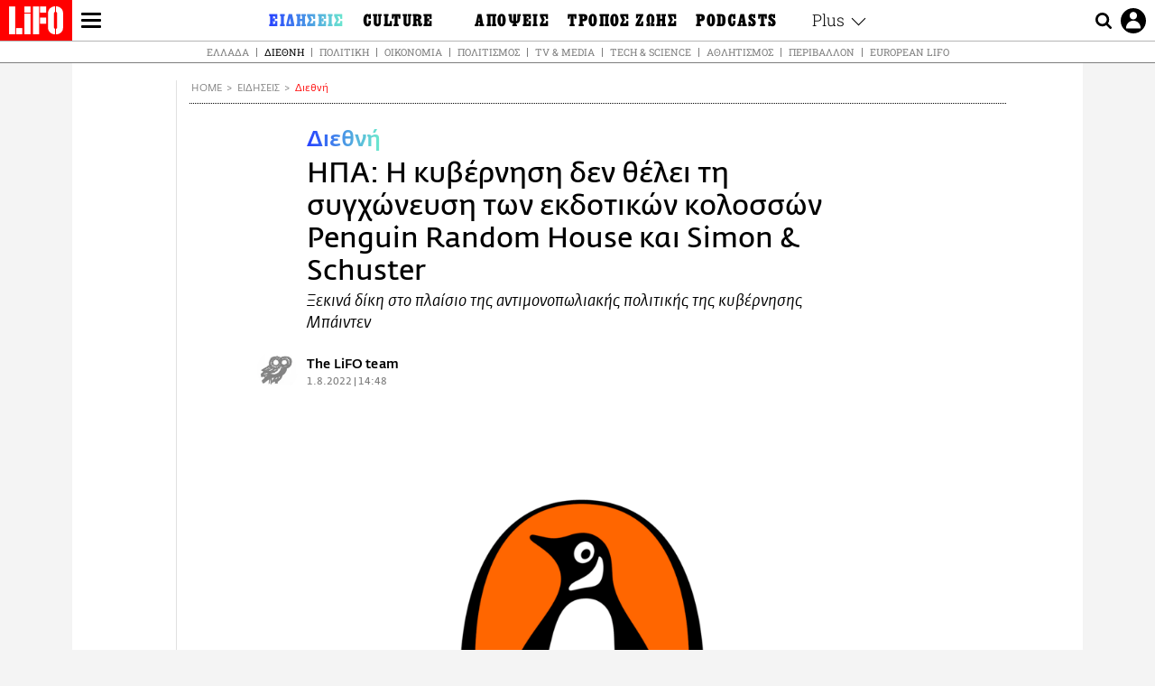

--- FILE ---
content_type: text/html; charset=UTF-8
request_url: https://www.lifo.gr/now/world/ipa-i-kybernisi-xekina-dikastiko-agona-kata-tis-syghoneysis-ekdotikon-kolosson-ypsoys-22
body_size: 28318
content:
<!DOCTYPE html><html lang="el" dir="ltr" prefix="og: https://ogp.me/ns#"><head><meta charset="utf-8" /><meta name="Generator" content="Drupal 9 (https://www.drupal.org)" /><meta name="MobileOptimized" content="width" /><meta name="HandheldFriendly" content="true" /><meta name="viewport" content="width=device-width, initial-scale=1, shrink-to-fit=no" /><link rel="canonical" href="https://www.lifo.gr/now/world/ipa-i-kybernisi-xekina-dikastiko-agona-kata-tis-syghoneysis-ekdotikon-kolosson-ypsoys-22" /><link rel="shortlink" href="https://www.lifo.gr/node/1221533" /><meta name="referrer" content="origin" /><meta name="rights" content="©2026 LiFO. All rights reserved." /><meta name="description" content="Η αμερικανική κυβέρνηση και ο εκδοτικός κολοσσός Penguin Random House πρόκειται να βρεθούν αντιμέτωποι σε μία ομοσπονδιακή αντιμονοπωλιακή δίκη που ξενικά" /><meta name="abstract" content="Η αμερικανική κυβέρνηση και ο εκδοτικός κολοσσός Penguin Random House πρόκειται να βρεθούν αντιμέτωποι σε μία ομοσπονδιακή αντιμονοπωλιακή δίκη που ξενικά" /><meta name="keywords" content="Διεθνή,Ειδήσεις,δικαστική μάχη,ΗΠΑ,ΕΚΔΟΤΙΚΟΣ ΟΙΚΟΣ,ΕΚΔΟΤΙΚΟΙ ΟΙΚΟΙ,συγχώνευση,ΣΤΙΒΕΝ ΚΙΝΓΚ" /><meta property="fb:admins" content="100001488586306" /><meta property="fb:app_id" content="655762191870497" /><link rel="shortcut icon" href="https://www.lifo.gr/favicon.ico" /><link rel="mask-icon" href="https://www.lifo.gr/images/logo.svg" /><link rel="icon" sizes="16x16" href="https://www.lifo.gr/favicon-16x16.png" /><link rel="icon" sizes="32x32" href="https://www.lifo.gr/favicon-32x32.png" /><link rel="icon" sizes="96x96" href="https://www.lifo.gr/favicon-96x96.png" /><link rel="icon" sizes="192x192" href="https://www.lifo.gr/android-icon-192x192.png" /><link rel="apple-touch-icon" href="https://www.lifo.gr/apple-icon-60x60.png" /><link rel="apple-touch-icon" sizes="72x72" href="https://www.lifo.gr/apple-icon-72x72.png" /><link rel="apple-touch-icon" sizes="76x76" href="https://www.lifo.gr/apple-icon-76x76.png" /><link rel="apple-touch-icon" sizes="114x114" href="https://www.lifo.gr/apple-icon-114x114.png" /><link rel="apple-touch-icon" sizes="120x120" href="https://www.lifo.gr/apple-icon-120x120.png" /><link rel="apple-touch-icon" sizes="144x144" href="https://www.lifo.gr/apple-icon-144x144.png" /><link rel="apple-touch-icon" sizes="152x152" href="https://www.lifo.gr/apple-icon-152x152.png" /><link rel="apple-touch-icon" sizes="180x180" href="https://www.lifo.gr/apple-icon-180x180.png" /><link rel="apple-touch-icon-precomposed" href="https://www.lifo.gr/apple-icon-57x57.png" /><meta property="og:site_name" content="LiFO.gr" /><meta property="og:type" content="article" /><meta property="og:url" content="https://www.lifo.gr/now/world/ipa-i-kybernisi-xekina-dikastiko-agona-kata-tis-syghoneysis-ekdotikon-kolosson-ypsoys-22" /><meta property="og:title" content="ΗΠΑ: Η κυβέρνηση δεν θέλει τη συγχώνευση των εκδοτικών κολοσσών Penguin Random House και Simon &amp; Schuster | LiFO" /><meta property="og:description" content="Ξεκινά δίκη στο πλαίσιο της αντιμονοπωλιακής πολιτικής της κυβέρνησης Μπάιντεν" /><meta property="og:image" content="https://www.lifo.gr/sites/default/files/styles/facebook_with_logo/public/articles/2022-08-01/34de89c42d2ec9b7cf1a8fb9aff8daa4.png?itok=7ceFsSUt" /><meta property="og:image:width" content="1200" /><meta property="og:image:height" content="630" /><meta property="og:updated_time" content="2022-08-01T14:48:45+0300" /><meta property="og:image:alt" content="ΗΠΑ: Η κυβέρνηση δεν θέλει τη συγχώνευση των εκδοτικών κολοσσών Penguin Random House και Simon &amp; Schuster" /><meta property="article:tag" content="δικαστική μάχη" /><meta property="article:tag" content="ΗΠΑ" /><meta property="article:tag" content="ΕΚΔΟΤΙΚΟΣ ΟΙΚΟΣ" /><meta property="article:tag" content="ΕΚΔΟΤΙΚΟΙ ΟΙΚΟΙ" /><meta property="article:tag" content="συγχώνευση" /><meta property="article:tag" content="ΣΤΙΒΕΝ ΚΙΝΓΚ" /><meta property="article:published_time" content="2022-08-01T14:48:45+0300" /><meta property="article:modified_time" content="2022-08-01T14:48:45+0300" /><meta name="twitter:card" content="summary_large_image" /><meta name="twitter:description" content="Ξεκινά δίκη στο πλαίσιο της αντιμονοπωλιακής πολιτικής της κυβέρνησης Μπάιντεν" /><meta name="twitter:site" content="@lifomag" /><meta name="twitter:title" content="ΗΠΑ: Η κυβέρνηση δεν θέλει τη συγχώνευση των εκδοτικών κολοσσών Penguin Random House και Simon &amp; Schuster | LiFO" /><meta name="twitter:url" content="https://www.lifo.gr/now/world/ipa-i-kybernisi-xekina-dikastiko-agona-kata-tis-syghoneysis-ekdotikon-kolosson-ypsoys-22" /><meta name="twitter:image:alt" content="ΗΠΑ: Η κυβέρνηση δεν θέλει τη συγχώνευση των εκδοτικών κολοσσών Penguin Random House και Simon &amp; Schuster" /><meta name="twitter:image:height" content="630" /><meta name="twitter:image:width" content="1200" /><meta name="twitter:image" content="https://www.lifo.gr/sites/default/files/styles/facebook_with_logo/public/articles/2022-08-01/34de89c42d2ec9b7cf1a8fb9aff8daa4.png?itok=7ceFsSUt" /><script type="application/ld+json">{
"@context": "https://schema.org",
"@graph": [
{
"@type": "NewsArticle",
"headline": "ΗΠΑ: Η κυβέρνηση δεν θέλει τη συγχώνευση των εκδοτικών κολοσσών Penguin Random House και Simon \u0026 Schuster",
"name": "ΗΠΑ: Η κυβέρνηση δεν θέλει τη συγχώνευση των εκδοτικών κολοσσών Penguin Random House και Simon \u0026 Schuster",
"about": [
"δικαστική μάχη",
"ΗΠΑ",
"ΕΚΔΟΤΙΚΟΣ ΟΙΚΟΣ",
"ΕΚΔΟΤΙΚΟΙ ΟΙΚΟΙ",
"συγχώνευση",
"ΣΤΙΒΕΝ ΚΙΝΓΚ"
],
"description": "Ξεκινά δίκη στο πλαίσιο της αντιμονοπωλιακής πολιτικής της κυβέρνησης Μπάιντεν",
"image": {
"@type": "ImageObject",
"representativeOfPage": "True",
"url": "https://www.lifo.gr/sites/default/files/styles/facebook_with_logo/public/articles/2022-08-01/34de89c42d2ec9b7cf1a8fb9aff8daa4.png?itok=7ceFsSUt",
"width": "1200",
"height": "630"
},
"datePublished": "2022-08-01T14:48:45+0300",
"dateModified": "2022-08-01T14:48:45+0300",
"author": {
"@type": "Person",
"@id": "https://www.lifo.gr/authors/lifo-team",
"name": "The LiFO team",
"url": "https://www.lifo.gr/authors/lifo-team"
},
"publisher": {
"@type": "NewsMediaOrganization",
"@id": "https://www.lifo.gr/",
"name": "LiFO.gr",
"url": "https://www.lifo.gr/",
"sameAs": [
"https://www.facebook.com/lifo.mag",
"https://www.instagram.com/lifomag/",
"https://www.instagram.com/lifomag/"
],
"logo": {
"@type": "ImageObject",
"url": "https://www.lifo.gr/images/lifo-logo-amp2.png",
"width": "120",
"height": "60"
}
},
"articleBody": "Η αμερικανική κυβέρνηση και ο εκδοτικός κολοσσός Penguin Random House πρόκειται να βρεθούν αντιμέτωποι σε μία ομοσπονδιακή αντιμονοπωλιακή δίκη που ξενικά σήμερα. Η κυβέρνηση προσπαθεί να εμποδίσει τον μεγαλύτερο εκδοτικό οίκο στη χώρα να απορροφήσει τον αντίπαλο της Simon \u0026amp; Schuster. Η υπόθεση έρχεται ως βασικό τεστ της αντιμονοπωλιακής πολιτικής της κυβέρνησης Μπάιντεν. Το Υπουργείο Δικαιοσύνης έχει κάνει μήνυση για να μπλοκάρει τη συγχώνευση ύψους 2,2 δισεκατομμυρίων δολαρίων, η οποία θα μειώσει τους Big Five των ΗΠΑ σε τέσσερις εκδότες. Σε μια ασυνήθιστη κίνηση, ο πρωταγωνιστής από πλευράς κυβέρνησης θα είναι ο Στίβεν Κινγκ, ο διάσημος συγγραφέας, του οποίου τα έργα δημοσιεύονται από τον οίκο Simon \u0026amp; Schuster. Ο Κινγκ αναμένεται να καταθέσει κατά τη διάρκεια της δίκης στο Περιφερειακό Δικαστήριο στην Ουάσιγκτον. Η κυβέρνηση υποστηρίζει ότι εάν επιτραπεί στον γερμανικό γίγαντα των μέσων ενημέρωσης Bertelsmann, τμήμα του οποίου είναι ο οίκος Penguin Random House, να αγοράσει τον Simon \u0026amp; Schuster από την αμερικανική εταιρεία μέσων ενημέρωσης και ψυχαγωγίας Paramount Global, αυτό θα έβλαπτε τους συγγραφείς και, εν τέλει, τους αναγνώστες. Ισχυρίζεται δε, ότι η συμφωνία θα εμποδίσει τον ανταγωνισμό και θα δώσει στον Penguin Random House τεράστια επιρροή στα βιβλία που εκδίδονται στις ΗΠΑ, μειώνοντας πιθανώς το ποσό που πληρώνονται οι συγγραφείς και δίνοντας στους καταναλωτές λιγότερα βιβλία για να επιλέξουν. Οι εκδότες αντιτίθενται λέγοντας ότι μία τέτοια κίνηση θα ενίσχυε τον ανταγωνισμό μεταξύ των εκδοτών για την εύρεση και την πώληση των πιο δημοφιλών βιβλίων, επιτρέποντας στη νέα εταιρεία να προσφέρει μεγαλύτερες προκαταβολές και να υποστηρίξει με νέες τακτικές μάρκετινγκ στους συγγραφείς. Θα ωφελούσε δε, και τους αναγνώστες, τους βιβλιοπώλες και τους συγγραφείς, όπως ισχυρίζονται. Οι αντίπαλοι δικηγόροι των δύο πλευρών θα παρουσιάσουν τις υποθέσεις τους ενώπιον της Περιφερειακής Δικαστή των ΗΠΑ, Φλόρενς Παν. Οι δύο εκδότες με έδρα τη Νέα Υόρκη έχουν συγγραφείς με εκατομμύρια πωλήσεις. Στον οίκο Penguin Random House υπάγονται ο Μπαράκ και η Μισέλ Ομπάμα, των οποίων το πακέτο για τα απομνημονεύματά τους υπολογίζεται σε 65 εκατομμύρια δολάρια, ο Μπιλ Κλίντον, ο οποίος έλαβε 15 εκατομμύρια δολάρια για τα απομνημονεύματά του, ο Τόνι Μόρισον, ο Τζον Γκρίσαμ και ο Νταν Μπράουν. Οι Simon \u0026amp; Schuster από την άλλη έχουν τη Χίλαρι Κλίντον, η οποία πήρε 8 εκατομμύρια δολάρια για τα απομνημονεύματά της, ο Μπομπ Γούντγουορντ και ο Γουόλτερ Άιζακσον. Και φυσικά ο Στίβεν Κινγκ. Ο Μπρους Σπρίγκστιν πάλι είναι κάπου ενδιάμεσα: Το «Renegades: Born in the USA» με τον Μπαράκ Ομπάμα εκδόθηκε από τον Penguin Random House. Τα απομνημονεύματά του τραγουδοποιού όμως, από τους Simon \u0026amp; Schuster. Το Υπουργείο Δικαιοσύνης υποστηρίζει ότι, όπως έχουν τα πράγματα τώρα, ο Νο. 1 οίκος, Penguin Random House και ο Νο. 4 Simon \u0026amp; Schuster, σε συνολικές πωλήσεις, ανταγωνίζονται σκληρά για να αποκτήσουν τα δικαιώματα έκδοσης των αναμενόμενων βιβλίων με τις μεγαλύτερες πωλήσεις. Εάν τους επιτραπεί η συγχώνευση, η νέα εταιρεία θα ελέγχει σχεδόν το 50% της αγοράς για αυτά τα βιβλία, γεγονός που θα βλάψει τον ανταγωνισμό μειώνοντας τις προκαταβολές που καταβάλλονται στους συγγραφείς και παράλληλα, την παραγωγή, τη δημιουργικότητα και την ποικιλομορφία. Οι Big Five - οι άλλοι τρεις οίκοι είναι οι Hachette, HarperCollins και Macmillan - κυριαρχούν στις αμερικανικές εκδόσεις. Αποτελούν το 90% της αγοράς των βιβλίων με τις αναμενόμενες κορυφαίες πωλήσεις, λέει η κυβέρνηση. Η κυβέρνηση Μπάιντεν ανοίγει νέους δρόμους για τη συγκέντρωση των επιχειρήσεων στα χέρια ολίγων και τον ανταγωνισμό και η υπόθεση κατά της συγχώνευσης των εκδοτών μπορεί να θεωρηθεί ως σημαντικό βήμα. Ο Τζο Μπάιντεν έχει καταστήσει τον ανταγωνισμό πυλώνα της οικονομικής του πολιτικής, καταγγέλλοντας αυτό που αποκαλεί υπερμεγέθη ισχύ στην αγορά μιας σειράς βιομηχανιών και τονίζοντας τη σημασία του ισχυρού ανταγωνισμού για την οικονομία, τους εργαζόμενους, τους καταναλωτές και τις μικρές επιχειρήσεις. Κάλεσε, δε, τις ομοσπονδιακές ρυθμιστικές αρχές, ιδίως το Υπουργείο Δικαιοσύνης και την Ομοσπονδιακή Επιτροπή Εμπορίου, να κάνουν μεγαλύτερους ελέγχους σε υποθέσεις συγχωνεύσεων μεγάλων επιχειρήσεων. Με πληροφορίες του AP",
"keywords": [
"Διεθνή",
"Ειδήσεις",
"δικαστική μάχη",
"ΗΠΑ",
"ΕΚΔΟΤΙΚΟΣ ΟΙΚΟΣ",
"ΕΚΔΟΤΙΚΟΙ ΟΙΚΟΙ",
"συγχώνευση",
"ΣΤΙΒΕΝ ΚΙΝΓΚ"
],
"articleSection": [
"Διεθνή",
"Ειδήσεις"
],
"mainEntityOfPage": "https://www.lifo.gr/now/world/ipa-i-kybernisi-xekina-dikastiko-agona-kata-tis-syghoneysis-ekdotikon-kolosson-ypsoys-22"
},
{
"@type": "Organization",
"additionalType": "NewsMediaOrganization",
"@id": "https://www.lifo.gr",
"description": "Εβδομαδιαίο free press που διανέμεται σε επιλεγμένα σημεία σε Αθήνα και Θεσσαλονίκη. Δημιούργημα του δημοσιογράφου Στάθη Τσαγκαρουσιάνου, κυκλοφορεί από τον Δεκέμβριο του 2005.",
"name": "LiFO",
"sameAs": [
"https://www.facebook.com/lifo.mag",
"https://twitter.com/lifomag",
"https://instagram.com/lifomag"
],
"url": "https://www.lifo.gr",
"telephone": "210 3254290",
"image": {
"@type": "ImageObject",
"url": "https://www.lifo.gr/images/lifo-logo-amp2.png",
"width": "120",
"height": "60"
},
"logo": {
"@type": "ImageObject",
"url": "https://www.lifo.gr/images/lifo-logo-amp2.png",
"width": "120",
"height": "60"
},
"address": {
"@type": "PostalAddress",
"streetAddress": "Βουλής 22",
"addressLocality": "Σύνταγμα",
"postalCode": "10563",
"addressCountry": "Ελλάδα"
}
},
{
"@type": "WebPage",
"breadcrumb": {
"@type": "BreadcrumbList",
"itemListElement": [
{
"@type": "ListItem",
"position": 1,
"name": "Home",
"item": "https://www.lifo.gr/"
},
{
"@type": "ListItem",
"position": 2,
"name": "Ειδήσεις",
"item": "https://www.lifo.gr/now"
},
{
"@type": "ListItem",
"position": 3,
"name": "Διεθνή",
"item": "https://www.lifo.gr/now/world"
},
{
"@type": "ListItem",
"position": 4,
"name": "ΗΠΑ: Η κυβέρνηση δεν θέλει τη συγχώνευση των εκδοτικών κολοσσών Penguin Random House και Simon \u0026 Schuster",
"item": "https://www.lifo.gr/now/world/ipa-i-kybernisi-xekina-dikastiko-agona-kata-tis-syghoneysis-ekdotikon-kolosson-ypsoys-22"
}
]
},
"isAccessibleForFree": "True"
},
{
"@type": "WebSite",
"@id": "https://www.lifo.gr/",
"name": "LiFO",
"url": "https://www.lifo.gr/",
"publisher": {
"@type": "Organization",
"name": "LiFO",
"url": "https://www.lifo.gr/",
"logo": {
"@type": "ImageObject",
"url": "https://www.lifo.gr/images/logo.png",
"width": "120",
"height": "60"
}
}
}
]
}</script><meta http-equiv="x-ua-compatible" content="ie=edge" /><link rel="amphtml" href="https://www.lifo.gr/now/world/ipa-i-kybernisi-xekina-dikastiko-agona-kata-tis-syghoneysis-ekdotikon-kolosson-ypsoys-22?amp" /><title>ΗΠΑ: Η κυβέρνηση δεν θέλει τη συγχώνευση των εκδοτικών κολοσσών Penguin Random House και Simon &amp; Schuster | LiFO</title><link rel="dns-prefetch" href="//www.googletagservices.com/"><link rel="dns-prefetch" href="//partner.googleadservices.com/"><link rel="dns-prefetch" href="//cdn.orangeclickmedia.com/"><link rel="dns-prefetch" href="https://securepubads.g.doubleclick.net/"><link rel="dns-prefetch" href="//ajax.googleapis.com"><link rel="dns-prefetch" href="//stats.g.doubleclick.net/"><link rel="dns-prefetch" href="//bs.serving-sys.com/"><link rel="dns-prefetch" href="//tpc.googlesyndication.com/"><link rel="dns-prefetch" href="//obj.adman.gr/"><link rel="preload" as="font" href="/themes/custom/bootstrap_sass/xassets/fonts/FedraSansGreek-BookTF.woff2" type="font/woff2" crossorigin="anonymous"><link rel="preload" as="font" href="/themes/custom/bootstrap_sass/xassets/fonts/FedraSansGreek-BookItalic.woff2" type="font/woff2" crossorigin="anonymous"><link rel="preload" as="font" href="/themes/custom/bootstrap_sass/xassets/fonts/FedraSansGreek-NormalTF.woff2" type="font/woff2" crossorigin="anonymous"><link rel="preload" as="font" href="/themes/custom/bootstrap_sass/xassets/fonts/FedraSansGreek-MediumTF.woff2" type="font/woff2" crossorigin="anonymous"><link rel="preload" as="font" href="/themes/custom/bootstrap_sass/xassets/fonts/HGF-Thin.woff2" type="font/woff2" crossorigin="anonymous"><link rel="preload" as="font" href="/themes/custom/bootstrap_sass/xassets/fonts/HGF-Book.woff2" type="font/woff2" crossorigin="anonymous"><link rel="preload" as="font" href="/themes/custom/bootstrap_sass/xassets/fonts/HGF-BoldOblique.woff2" type="font/woff2" crossorigin="anonymous"><link rel="preload" as="font" href="/themes/custom/bootstrap_sass/xassets/fonts/HGF-Medium.woff2" type="font/woff2" crossorigin="anonymous"><link rel="preload" as="font" href="/themes/custom/bootstrap_sass/xassets/fonts/LifoEgyptianWeb.woff2" type="font/woff2" crossorigin="anonymous"><link rel="preload" as="font" href="/themes/custom/bootstrap_sass/xassets/fonts/RobotoSlab-Light.woff2" type="font/woff2" crossorigin="anonymous"><link rel="preload" as="font" href="/themes/custom/bootstrap_sass/xassets/fonts/RobotoSlab-Regular.woff2" type="font/woff2" crossorigin="anonymous"><script type="text/javascript">
window._xadsLoaded = false;
loadScript('//cdn.orangeclickmedia.com/tech/v3.lifo.gr/ocm.js');
loadScript('//securepubads.g.doubleclick.net/tag/js/gpt.js');
loadScript('//pagead2.googlesyndication.com/pagead/js/adsbygoogle.js');
loadScript('/themes/custom/bootstrap_sass/xassets/js/xads-articles.js?v=1.1.0');
function loadAds() {
if (!window._xadsLoaded) {
loadScript('/themes/custom/bootstrap_sass/js/adblock.detect.js?v=1.0.0');
loadScript('https://apps-cdn.relevant-digital.com/static/tags/1137447286956292940.js');
loadAdman();
loadOneSignal();
window._xadsLoaded = true;
}
}
function loadScript(src) {
var script = document.createElement('script');
script.src = src;
document.head.appendChild(script);
}
function loadAdman() {
var script = document.createElement('script');
script.src = 'https://static.adman.gr/adman.js';
document.head.appendChild(script);
window.AdmanQueue=window.AdmanQueue||[];
AdmanQueue.push(function(){
Adman.adunit({id:475,h:'https://x.grxchange.gr',inline:true})
});
}
function loadOneSignal() {
loadScript('//cdn.onesignal.com/sdks/OneSignalSDK.js');
setTimeout(function() {
var OneSignal = window.OneSignal || [];
OneSignal.push(function() {
OneSignal.init({
appId: "5c2de52e-202f-46d2-854a-c93489c04d14",
safari_web_id: "web.onesignal.auto.3db514d6-c75f-4a27-ad99-adae19a9a814",
subdomainName: "lifo",
promptOptions: {
actionMessage: "Θέλετε να λαμβάνετε πρώτοι ενημερώσεις για ό,τι συμβαίνει από το lifo.gr;",
acceptButtonText: "ΝΑΙ",
cancelButtonText: "Όχι",
},
});
OneSignal.showSlidedownPrompt();
});
}, 2000);
}
window.addEventListener('load', function () {
var botPattern = "(googlebot\/|bot|Googlebot-Mobile|Googlebot-Image|Google favicon|Mediapartners-Google|Chrome-Lighthouse|bingbot)";
var re = new RegExp(botPattern, 'i');
var userAgent = navigator.userAgent;
if (!re.test(userAgent)) {
var host = 'lifo.gr';
var element = document.createElement('script');
var firstScript = document.getElementsByTagName('script')[0];
var url = 'https://cmp.inmobi.com'
.concat('/choice/', 'sp3rHHuKshJjA', '/', host, '/choice.js?tag_version=V3');
var uspTries = 0;
var uspTriesLimit = 3;
element.async = true;
element.type = 'text/javascript';
element.src = url;
firstScript.parentNode.insertBefore(element, firstScript);
function makeStub() {
var TCF_LOCATOR_NAME = '__tcfapiLocator';
var queue = [];
var win = window;
var cmpFrame;
function addFrame() {
var doc = win.document;
var otherCMP = !!(win.frames[TCF_LOCATOR_NAME]);
if (!otherCMP) {
if (doc.body) {
var iframe = doc.createElement('iframe');
iframe.style.cssText = 'display:none';
iframe.name = TCF_LOCATOR_NAME;
doc.body.appendChild(iframe);
} else {
setTimeout(addFrame, 5);
}
}
return !otherCMP;
}
function tcfAPIHandler() {
var gdprApplies;
var args = arguments;
if (!args.length) {
return queue;
} else if (args[0] === 'setGdprApplies') {
if (
args.length > 3 &&
args[2] === 2 &&
typeof args[3] === 'boolean'
) {
gdprApplies = args[3];
if (typeof args[2] === 'function') {
args[2]('set', true);
}
}
} else if (args[0] === 'ping') {
var retr = {
gdprApplies: gdprApplies,
cmpLoaded: false,
cmpStatus: 'stub'
};
if (typeof args[2] === 'function') {
args[2](retr);
}
} else {
if(args[0] === 'init' && typeof args[3] === 'object') {
args[3] = Object.assign(args[3], { tag_version: 'V3' });
}
queue.push(args);
}
}
function postMessageEventHandler(event) {
var msgIsString = typeof event.data === 'string';
var json = {};
try {
if (msgIsString) {
json = JSON.parse(event.data);
} else {
json = event.data;
}
} catch (ignore) {}
var payload = json.__tcfapiCall;
if (payload) {
window.__tcfapi(
payload.command,
payload.version,
function(retValue, success) {
var returnMsg = {
__tcfapiReturn: {
returnValue: retValue,
success: success,
callId: payload.callId
}
};
if (msgIsString) {
returnMsg = JSON.stringify(returnMsg);
}
if (event && event.source && event.source.postMessage) {
event.source.postMessage(returnMsg, '*');
}
},
payload.parameter
);
}
}
while (win) {
try {
if (win.frames[TCF_LOCATOR_NAME]) {
cmpFrame = win;
break;
}
} catch (ignore) {}
if (win === window.top) {
break;
}
win = win.parent;
}
if (!cmpFrame) {
addFrame();
win.__tcfapi = tcfAPIHandler;
win.addEventListener('message', postMessageEventHandler, false);
}
};
makeStub();
function makeGppStub() {
const CMP_ID = 10;
const SUPPORTED_APIS = [
'2:tcfeuv2',
'6:uspv1',
'7:usnatv1',
'8:usca',
'9:usvav1',
'10:uscov1',
'11:usutv1',
'12:usctv1'
];
window.__gpp_addFrame = function (n) {
if (!window.frames[n]) {
if (document.body) {
var i = document.createElement("iframe");
i.style.cssText = "display:none";
i.name = n;
document.body.appendChild(i);
} else {
window.setTimeout(window.__gpp_addFrame, 10, n);
}
}
};
window.__gpp_stub = function () {
var b = arguments;
__gpp.queue = __gpp.queue || [];
__gpp.events = __gpp.events || [];
if (!b.length || (b.length == 1 && b[0] == "queue")) {
return __gpp.queue;
}
if (b.length == 1 && b[0] == "events") {
return __gpp.events;
}
var cmd = b[0];
var clb = b.length > 1 ? b[1] : null;
var par = b.length > 2 ? b[2] : null;
if (cmd === "ping") {
clb(
{
gppVersion: "1.1", // must be “Version.Subversion”, current: “1.1”
cmpStatus: "stub", // possible values: stub, loading, loaded, error
cmpDisplayStatus: "hidden", // possible values: hidden, visible, disabled
signalStatus: "not ready", // possible values: not ready, ready
supportedAPIs: SUPPORTED_APIS, // list of supported APIs
cmpId: CMP_ID, // IAB assigned CMP ID, may be 0 during stub/loading
sectionList: [],
applicableSections: [-1],
gppString: "",
parsedSections: {},
},
true
);
} else if (cmd === "addEventListener") {
if (!("lastId" in __gpp)) {
__gpp.lastId = 0;
}
__gpp.lastId++;
var lnr = __gpp.lastId;
__gpp.events.push({
id: lnr,
callback: clb,
parameter: par,
});
clb(
{
eventName: "listenerRegistered",
listenerId: lnr, // Registered ID of the listener
data: true, // positive signal
pingData: {
gppVersion: "1.1", // must be “Version.Subversion”, current: “1.1”
cmpStatus: "stub", // possible values: stub, loading, loaded, error
cmpDisplayStatus: "hidden", // possible values: hidden, visible, disabled
signalStatus: "not ready", // possible values: not ready, ready
supportedAPIs: SUPPORTED_APIS, // list of supported APIs
cmpId: CMP_ID, // list of supported APIs
sectionList: [],
applicableSections: [-1],
gppString: "",
parsedSections: {},
},
},
true
);
} else if (cmd === "removeEventListener") {
var success = false;
for (var i = 0; i < __gpp.events.length; i++) {
if (__gpp.events[i].id == par) {
__gpp.events.splice(i, 1);
success = true;
break;
}
}
clb(
{
eventName: "listenerRemoved",
listenerId: par, // Registered ID of the listener
data: success, // status info
pingData: {
gppVersion: "1.1", // must be “Version.Subversion”, current: “1.1”
cmpStatus: "stub", // possible values: stub, loading, loaded, error
cmpDisplayStatus: "hidden", // possible values: hidden, visible, disabled
signalStatus: "not ready", // possible values: not ready, ready
supportedAPIs: SUPPORTED_APIS, // list of supported APIs
cmpId: CMP_ID, // CMP ID
sectionList: [],
applicableSections: [-1],
gppString: "",
parsedSections: {},
},
},
true
);
} else if (cmd === "hasSection") {
clb(false, true);
} else if (cmd === "getSection" || cmd === "getField") {
clb(null, true);
}
//queue all other commands
else {
__gpp.queue.push([].slice.apply(b));
}
};
window.__gpp_msghandler = function (event) {
var msgIsString = typeof event.data === "string";
try {
var json = msgIsString ? JSON.parse(event.data) : event.data;
} catch (e) {
var json = null;
}
if (typeof json === "object" && json !== null && "__gppCall" in json) {
var i = json.__gppCall;
window.__gpp(
i.command,
function (retValue, success) {
var returnMsg = {
__gppReturn: {
returnValue: retValue,
success: success,
callId: i.callId,
},
};
event.source.postMessage(msgIsString ? JSON.stringify(returnMsg) : returnMsg, "*");
},
"parameter" in i ? i.parameter : null,
"version" in i ? i.version : "1.1"
);
}
};
if (!("__gpp" in window) || typeof window.__gpp !== "function") {
window.__gpp = window.__gpp_stub;
window.addEventListener("message", window.__gpp_msghandler, false);
window.__gpp_addFrame("__gppLocator");
}
};
makeGppStub();
var uspStubFunction = function() {
var arg = arguments;
if (typeof window.__uspapi !== uspStubFunction) {
setTimeout(function() {
if (typeof window.__uspapi !== 'undefined') {
window.__uspapi.apply(window.__uspapi, arg);
}
}, 500);
}
};
var checkIfUspIsReady = function() {
uspTries++;
if (window.__uspapi === uspStubFunction && uspTries < uspTriesLimit) {
console.warn('USP is not accessible');
} else {
clearInterval(uspInterval);
}
};
if (typeof window.__uspapi === 'undefined') {
window.__uspapi = uspStubFunction;
var uspInterval = setInterval(checkIfUspIsReady, 6000);
}
__tcfapi('addEventListener', 2, function(tcData, success) {
if (success && (tcData.eventStatus === 'tcloaded' || tcData.eventStatus === 'useractioncomplete')) {
if (!tcData.gdprApplies) {
loadAds();
} else {
var hasPurposeOneConsent = tcData.purpose.consents['1'];
var hasGoogleConsent = false;
window.requestNonPersonalizedAds = 1;
if (hasPurposeOneConsent) {
if (tcData.vendor.consents['755'] && tcData.vendor.legitimateInterests['755']) {
if ((tcData.purpose.consents['2'] || tcData.purpose.legitimateInterests['2']) && (tcData.purpose.consents['7'] || tcData.purpose.legitimateInterests['7']) && (tcData.purpose.consents['9'] || tcData.purpose.legitimateInterests['9']) && (tcData.purpose.consents['10'] || tcData.purpose.legitimateInterests['10'])) {
hasGoogleConsent = true;
if ((tcData.purpose.consents['3'] || tcData.purpose.legitimateInterests['3']) && (tcData.purpose.consents['4'] || tcData.purpose.legitimateInterests['4'])) {
window.requestNonPersonalizedAds = 0;
}
}
}
if (hasGoogleConsent) {
loadAds();
}
}
}
}
});
}
});
</script><script>(function(w,d,s,l,i){w[l]=w[l]||[];w[l].push({'gtm.start':
new Date().getTime(),event:'gtm.js'});var f=d.getElementsByTagName(s)[0],
j=d.createElement(s),dl=l!='dataLayer'?'&l='+l:'';j.defer=true;j.src=
'https://www.googletagmanager.com/gtm.js?id='+i+dl;f.parentNode.insertBefore(j,f);
})(window,document,'script','dataLayer','GTM-TQM6NLQ');</script><!-- START CSS PLACEHOLDER --><link rel="stylesheet" media="all" href="/sites/default/files/css/css_EMO8Rc1479YwTWHeZEKgofbkiazF4o8lHF8vi0L5rRU.css" /><link rel="stylesheet" media="all" href="/sites/default/files/css/css_h__u9CuPl-SILlhu4xlziscU-Ap4zfBqJ_GO3h-EBtE.css" /> <!-- END CSS PLACEHOLDER --><script>
//set if cookiebot exists on the page
window.cookiebotActive = true;
console.log("%cLiFO", "font-size: 31px; font-family: impact, arial, helvetica, sans-serif; font-weight: bold; color: #ff0000;");
</script><script>
function lazyLoadScript(src) {
return new Promise(function (resolve, reject) {
var script = document.createElement("script");
script.onload = function () {
resolve();
};
script.onerror = function () {
reject();
};
script.defer = true;
script.src = src;
document.body.appendChild(script);
});
}
var googletag = googletag || {};
googletag.cmd = googletag.cmd || [];
var layout = 'details_mediaontop';
var isBlogTemplate = false;
var isDetails = true;
var adsSection = 'news';
var adsCategory = 'diethni';
var adsSubCategory = '';
var adsItemId = '1221533';
var adsTopicId = '';
var adsTags = ['δικαστική μάχη','ΗΠΑ','ΕΚΔΟΤΙΚΟΣ ΟΙΚΟΣ','ΕΚΔΟΤΙΚΟΙ ΟΙΚΟΙ','συγχώνευση','ΣΤΙΒΕΝ ΚΙΝΓΚ'];
var adsPage = '0';
var adsLayout = 'details_mediaontop';
var adsSafety = '0';
var adsDWord = '0';
var adsFeaturedVideo = '0';
var adsType = '';
const currentLink = 'https://www.lifo.gr/now/world/ipa-i-kybernisi-xekina-dikastiko-agona-kata-tis-syghoneysis-ekdotikon-kolosson-ypsoys-22';
window.addEventListener('load', function () {
function setBehaviors() {
if ( typeof Drupal !== 'undefined'  &&
typeof Drupal.behaviors.bootstrap_barrio_subtheme !== 'undefined'  &&
!Drupal.behaviors.bootstrap_barrio_subtheme.hasOwnProperty("attach") &&
typeof initializeAllDrupal !== "undefined" &&
initializeAllDrupal instanceof Function
) {
initializeAllDrupal($, Drupal);
} else {
document.addEventListener("DOMContentLoaded", setBehaviors);
}
if ( typeof Drupal !== 'undefined') {
Drupal.behaviors.bootstrap_barrio_subtheme.attach();
}
}
setBehaviors();
},
{passive: true}
);
</script><!-- P&G code --><script type="text/javascript">
window.addEventListener('load', function () {
var botPattern = "(googlebot\/|bot|Googlebot-Mobile|Googlebot-Image|Google favicon|Mediapartners-Google|Chrome-Lighthouse|bingbot)";
var re = new RegExp(botPattern, 'i');
var userAgent = navigator.userAgent;
if (!re.test(userAgent)) {
__tcfapi("addEventListener", 2, (function (e, t) {
if (t && ("useractioncomplete" === e.eventStatus || "tcloaded" === e.eventStatus)) {
if (!e.purpose.consents[1]) return;
loadScript('https://pghub.io/js/pandg-sdk.js');
var n = e.gdprApplies ? 1 : 0;
var metadata = {
gdpr: n,
gdpr_consent: e.tcString,
ccpa: null,
bp_id: "dyodeka",
};
var config = {
name: "P&G",
pixelUrl: "https://pandg.tapad.com/tag"
};
setTimeout(function () {
var tagger = Tapad.init(metadata, config);
var data = {
category: adsCategory,
};
tagger.sync(data);
}, 2 * 1000);
}
}));
}
});
</script><!-- START JS PLACEHOLDER --> <!-- END JS PLACEHOLDER --><script>
window.googletag = window.googletag || {};
window.googletag.cmd = window.googletag.cmd || [];
googletag.cmd.push(function() {
googletag.pubads().setTargeting("Section", adsSection);
googletag.pubads().setTargeting("Category", adsCategory);
googletag.pubads().setTargeting("Sub_category", adsSubCategory);
googletag.pubads().setTargeting("Item_Id", adsItemId);
googletag.pubads().setTargeting("Topics_Id", adsTopicId);
googletag.pubads().setTargeting("Tags", adsTags);
googletag.pubads().setTargeting("Page", adsPage);
googletag.pubads().setTargeting("Layout", adsLayout);
googletag.pubads().setTargeting("Skin", window.skinSize);
googletag.pubads().setTargeting("Ad_safety", adsSafety);
googletag.pubads().setTargeting("Has_Featured_Video", adsFeaturedVideo);
googletag.pubads().setTargeting("Type", adsType);
googletag.pubads().disableInitialLoad();
googletag.pubads().enableSingleRequest();
googletag.pubads().collapseEmptyDivs();
googletag.enableServices();
});
</script><style>
.adv {
text-align: center;
line-height: 0;
margin: 20px auto;
}
.adv--full {
margin: 20px 0;
}
.adv--sticky > div {
height: 600px;
}
.adv--sticky > div iframe{
position: -webkit-sticky;
position: sticky;
top: 41px;
}
.adv--labeled  > div {
position: relative;
margin-top: 30px;
}
.adv--labeled  > div:before {
content: 'ΔΙΑΦΗΜΙΣΗ';
position: absolute;
top: -20px;
left: 0;
font-size: 11px;
line-height: 14px;
width: 100%;
text-align: center;
color:#7d7d7d;
}
.adv--labeled.adv--full {
margin-top: 40px;
}
@media only screen and (max-width: 1024px) {
.adv--sticky > div iframe{
top: 0px;
}
}@media only screen and (max-width: 768px) {
.adv--desk {
display: none;
}
}@media only screen and (min-width: 769px) {
.adv--mob {
display: none;
}
}
</style></head><body class="layout-no-sidebars has-featured-top page-node-1221533 active-menu-trail-blue-grad wrap-bg inner-page withmenu path-node node--type-article"><script type="text/javascript" data-cookieconsent="ignore">
/*GOOGLE ANALYTICS*/
(function(i,s,o,g,r,a,m){i['GoogleAnalyticsObject']=r;i[r]=i[r]||function(){
(i[r].q=i[r].q||[]).push(arguments)},i[r].l=1*new Date();a=s.createElement(o),
m=s.getElementsByTagName(o)[0];a.async=1;a.src=g;m.parentNode.insertBefore(a,m)
})(window,document,'script','https://www.google-analytics.com/analytics.js','ga');
ga('create', 'UA-9549611-1', {
cookieDomain: 'lifo.gr',
legacyCookieDomain: 'lifo.gr'
});
ga('set', 'anonymizeIp', true);
ga('send', 'pageview');
</script><a href="#main-content" class="visually-hidden focusable skip-link whiteText "> Παράκαμψη προς το κυρίως περιεχόμενο </a><div class="dialog-off-canvas-main-canvas" data-off-canvas-main-canvas> <!-- Template START : themes/custom/bootstrap_sass/templates/layout/page.html.twig //--><div class="page"> <header class="header "> <section class="header__main"><div class="header__left"> <a href="/" class="header__logo"> <figure> <img src="/themes/custom/bootstrap_sass/xassets/images/logo.svg" alt="LiFO" width="268" height="138"> </figure> </a> <span class="header__burger js-trigger-menu"><span></span></span></div> <nav class="header__menu"> <!-- Template START : themes/custom/bootstrap_sass/templates/navigation/menu--main-side-menu--article.html.twig //--><ul class="header__menu-secondary"><li> <a href="https://www.lifoshop.gr/" target="_blank">LIFO SHOP</a></li><li> <a href="/newsletter/subscribe" title="Εγγραφή στο newsletter της LiFO" data-drupal-link-system-path="node/990352">NEWSLETTER</a></li><li> <a href="https://mikropragmata.lifo.gr/" target="_blank">ΜΙΚΡΟΠΡΑΓΜΑΤΑ</a></li><li> <a href="/thegoodlifo" data-drupal-link-system-path="taxonomy/term/21850">THE GOOD LIFO</a></li><li> <a href="/lifoland" data-drupal-link-system-path="taxonomy/term/21865">LIFOLAND</a></li><li> <a href="/guide" data-drupal-link-system-path="taxonomy/term/21864">CITY GUIDE</a></li><li> <a href="https://ampa.lifo.gr/" target="_blank">ΑΜΠΑ</a></li><li> <a href="/issues/view/881"> <span>PRINT</span> <figure><div class="field field--name-field-main-image field--type-image field--label-hidden field__item"> <img class=" img-fluid image-style-main-small" src="/sites/default/files/styles/main_small/public/issues/2026/881COVER.jpg?itok=lDtUCjYs" width="200" height="256" alt="ΤΕΥΧΟΣ 881 LIFO" loading="lazy" /></div> </figure> </a></li></ul><ul class="header__menu-main"><li class="expanded"> <a class="is-active blue-gradient" href="/now"> <span>ΕΙΔΗΣΕΙΣ</span> </a><ul><li> <a href="/now">ΚΕΝΤΡΙΚΗ</a></li><li> <a href="/now/greece" data-drupal-link-system-path="taxonomy/term/21807">Ελλάδα</a></li><li> <a href="/now/world" data-drupal-link-system-path="taxonomy/term/21808">Διεθνή</a></li><li> <a href="/now/politics" data-drupal-link-system-path="taxonomy/term/21809">Πολιτική</a></li><li> <a href="/now/economy" data-drupal-link-system-path="taxonomy/term/21810">Οικονομία</a></li><li> <a href="/now/entertainment" data-drupal-link-system-path="taxonomy/term/21815">Πολιτισμός</a></li><li> <a href="/now/sport" data-drupal-link-system-path="taxonomy/term/21813">Αθλητισμός</a></li><li> <a href="/now/perivallon" data-drupal-link-system-path="taxonomy/term/21816">Περιβάλλον</a></li><li> <a href="/now/media" data-drupal-link-system-path="taxonomy/term/21812">TV &amp; Media</a></li><li> <a href="/now/tech-science" data-drupal-link-system-path="taxonomy/term/21811">Tech &amp; Science</a></li><li> <a href="/european-lifo" class="euro-gen" data-drupal-link-system-path="taxonomy/term/30491">European Lifo</a></li></ul></li><li class="expanded"> <a class=" orange-gradient" href="/culture"> <span>CULTURE</span> </a><ul><li> <a href="/culture">ΚΕΝΤΡΙΚΗ</a></li><li> <a href="/culture/cinema" data-drupal-link-system-path="taxonomy/term/21822">Οθόνες</a></li><li> <a href="/culture/music" data-drupal-link-system-path="taxonomy/term/21823">Μουσική</a></li><li> <a href="/culture/theatro" data-drupal-link-system-path="taxonomy/term/21824">Θέατρο</a></li><li> <a href="/culture/eikastika" data-drupal-link-system-path="taxonomy/term/21825">Εικαστικά</a></li><li> <a href="/culture/vivlio" data-drupal-link-system-path="taxonomy/term/21826">Βιβλίο</a></li><li> <a href="/culture/arxaiologia" data-drupal-link-system-path="taxonomy/term/21827">Αρχαιολογία &amp; Ιστορία</a></li><li> <a href="/culture/design" data-drupal-link-system-path="taxonomy/term/21837">Design</a></li><li> <a href="/culture/photography" data-drupal-link-system-path="taxonomy/term/22545">Φωτογραφία</a></li></ul></li><li class="expanded"> <a class=" purple-gradient" href="/apopseis"> <span>ΑΠΟΨΕΙΣ</span> </a><ul><li> <a href="/apopseis">ΚΕΝΤΡΙΚΗ</a></li><li> <a href="/apopseis/idees" data-drupal-link-system-path="taxonomy/term/21828">Ιδέες</a></li><li> <a href="/stiles" data-drupal-link-system-path="taxonomy/term/21003">Στήλες</a></li><li> <a href="/stiles/optiki-gonia" data-drupal-link-system-path="taxonomy/term/30941">Οπτική Γωνία</a></li><li> <a href="/guest-editors" data-drupal-link-system-path="taxonomy/term/21019">Guests</a></li><li> <a href="/apopseis/epistoles" data-drupal-link-system-path="taxonomy/term/29479">Επιστολές</a></li></ul></li><li class="expanded"> <a class=" blue-purple-gradient" href="/tropos-zois"> <span>ΤΡΟΠΟΣ ΖΩΗΣ</span> </a><ul><li> <a href="/tropos-zois">ΚΕΝΤΡΙΚΗ</a></li><li> <a href="/tropos-zois/fashion" data-drupal-link-system-path="taxonomy/term/21836">Μόδα &amp; Στυλ</a></li><li> <a href="/tropos-zois/gefsi" data-drupal-link-system-path="taxonomy/term/21830">Γεύση</a></li><li> <a href="/tropos-zois/health-fitness" data-drupal-link-system-path="taxonomy/term/21832">Υγεία &amp; Σώμα</a></li><li> <a href="/tropos-zois/travel" data-drupal-link-system-path="taxonomy/term/21831">Ταξίδια</a></li><li> <a href="/recipes" data-drupal-link-system-path="recipes">Συνταγές</a></li><li> <a href="/tropos-zois/living" data-drupal-link-system-path="taxonomy/term/21834">Living</a></li><li> <a href="/tropos-zois/urban" data-drupal-link-system-path="taxonomy/term/21004">Urban</a></li><li> <a href="/tropos-zois/shopping" data-drupal-link-system-path="taxonomy/term/21833">Αγορά</a></li></ul></li><li class="expanded"> <a class=" red-gradient" href="/podcasts"> <span>PODCASTS</span> </a><ul><li> <a href="/podcasts">ΚΕΝΤΡΙΚΗ</a></li><li> <a href="/podcasts/wraia-pragmata" data-drupal-link-system-path="taxonomy/term/29214">Μικροπράγματα</a></li><li> <a href="/podcasts/alithina-egklimata" data-drupal-link-system-path="taxonomy/term/29474">Αληθινά Εγκλήματα</a></li><li> <a href="/podcasts/allo-ena-podcast-3-0-zampras" data-drupal-link-system-path="taxonomy/term/73887">Άλλο ένα podcast 3.0</a></li><li> <a href="/podcasts/psyxi-kai-swma" data-drupal-link-system-path="taxonomy/term/70837">Ψυχή &amp; Σώμα</a></li><li> <a href="/podcasts/akou-tin-epistimi" data-drupal-link-system-path="taxonomy/term/29945">Άκου την επιστήμη</a></li><li> <a href="/podcasts/istoria-mias-polis" data-drupal-link-system-path="taxonomy/term/29765">Ιστορία μιας πόλης</a></li><li> <a href="/podcasts/pulp-fiction" data-drupal-link-system-path="taxonomy/term/29213">Pulp Fiction</a></li><li> <a href="/podcasts/originals" data-drupal-link-system-path="taxonomy/term/29212">Radio Lifo</a></li><li> <a href="/podcasts/the-review" data-drupal-link-system-path="taxonomy/term/41604">The Review</a></li><li> <a href="/podcasts/lifo-politics" data-drupal-link-system-path="taxonomy/term/30682">LiFO Politics</a></li><li> <a href="/podcasts/to-krasi-me-apla-logia" data-drupal-link-system-path="taxonomy/term/62443">Το κρασί με απλά λόγια</a></li><li> <a href="/podcasts/zoume-re" data-drupal-link-system-path="taxonomy/term/49767">Ζούμε, ρε!</a></li></ul></li><li class="expanded"> <span class="light-green js-trigger-menu"> <span>Plus</span> </span><ul><li> <a href="/articles" data-drupal-link-system-path="taxonomy/term/21817">Θέματα</a></li><li> <a href="/prosopa/synenteyjeis" data-drupal-link-system-path="taxonomy/term/21819">Συνεντεύξεις</a></li><li> <a href="/videos" data-drupal-link-system-path="taxonomy/term/21846">Videos</a></li><li> <a href="/topics" data-drupal-link-system-path="taxonomy/term/22632">Αφιερώματα</a></li><li> <a href="https://www.lifo.gr/zodia">Ζώδια</a></li><li> <a href="https://www.lifo.gr/lifoland/confessions">Εξομολογήσεις</a></li><li> <a href="/blogs" data-drupal-link-system-path="taxonomy/term/21005">Blogs</a></li><li> <a href="/proswpa/athenians" data-drupal-link-system-path="taxonomy/term/21820">Οι Αθηναίοι</a></li><li> <a href="/prosopa/apolies" data-drupal-link-system-path="taxonomy/term/20995">Απώλειες</a></li><li> <a href="/lgbtqi" data-drupal-link-system-path="taxonomy/term/21839">Lgbtqi+</a></li><li> <a href="/stiles/epiloges" data-drupal-link-system-path="taxonomy/term/39227">Επιλογές</a></li></ul></li></ul> </nav><div class="header__page-info"> <a href="/" class="header__info-logo"> <figure> <img src="/themes/custom/bootstrap_sass/xassets/images/logo.svg" alt="LiFO" width="268" height="138"> <img src="/themes/custom/bootstrap_sass/xassets/images/logo-black.svg" alt="LiFO" width="268" height="138"> </figure> </a> <a href="/now/world" class="header__info-section">ΔΙΕΘΝΗ</a></div><ul class="header__share"><li class="header__share-item header__share-item--fb"> <a href="#" onclick="return shareThisFB(this);"> <svg><use xlink:href="/themes/custom/bootstrap_sass/xassets/images/sprite.svg#facebook"></use></svg> <span>SHARE</span> </a></li><li class="header__share-item header__share-item--tw"> <a href="#" onclick="return shareThisTW(this);"> <svg><use xlink:href="/themes/custom/bootstrap_sass/xassets/images/sprite.svg#twitter"></use></svg> <span>TWEET</span> </a></li></ul><div class="header__right"> <svg class="header__search-icon js-trigger-search"> <use xlink:href="/themes/custom/bootstrap_sass/xassets/images/sprite.svg#search"></use> </svg><form action="/search" method="get" class="header__search"><div class="form-item"> <input type="text" name="keyword" value="" size="15" maxlength="128"></div> <button type="submit" value="ΕΥΡΕΣΗ">ΕΥΡΕΣΗ</button></form> <svg class="header__account-icon js-trigger-account"> <use xlink:href="/themes/custom/bootstrap_sass/xassets/images/sprite.svg#avatar"></use> </svg><div class="header__account"><div class="header__account-title">LOGIN</div><form class="user-login-form login-form header__account-form" data-drupal-selector="user-login-form" novalidate="novalidate" action="/now/world/ipa-i-kybernisi-xekina-dikastiko-agona-kata-tis-syghoneysis-ekdotikon-kolosson-ypsoys-22" method="post" id="user-login-form" accept-charset="UTF-8"><div class="js-form-item d-block mb-3 mb-lg-0 js-form-type-textfield form-type-textfield js-form-item-name form-item-name form-item "> <input autocorrect="none" autocapitalize="none" spellcheck="false" placeholder="Email" data-drupal-selector="edit-name" type="text" id="edit-name" name="name" value="" size="15" maxlength="60" class="form-text required w-100" required="required" aria-required="true" /></div><div class="js-form-item d-block mb-3 mb-lg-0 js-form-type-password form-type-password js-form-item-pass form-item-pass form-item "> <input placeholder="Συνθηματικό" data-drupal-selector="edit-pass" type="password" id="edit-pass" name="pass" size="15" maxlength="128" class="form-text required w-100" required="required" aria-required="true" /></div><input autocomplete="off" data-drupal-selector="form-vtbeiclgg2s8z12lijwaqaj66-8fvn2sm6abiox9p4g" type="hidden" name="form_build_id" value="form-VtBeICLGg2s8Z12LIjwaqaj66_8fVn2SM6aBIox9p4g" class="w-100" /><input data-drupal-selector="edit-user-login-form" type="hidden" name="form_id" value="user_login_form" class="w-100" /><div class="form-item js-form-type-checkbox"> <input data-id="edit-persistent-login" data-title="Να με θυμάσαι" data-drupal-selector="edit-persistent-login" type="checkbox" id="edit-persistent-login" name="persistent_login" value="1" class="form-checkbox"> <label class="form-check-label" for="edit-persistent-login"> Να με θυμάσαι </label></div><!-- Template START : themes/custom/bootstrap_sass/templates/container.html.twig //--><div data-drupal-selector="edit-actions" class="form-actions element-container-wrapper js-form-wrapper form-wrapper" id="edit-actions"><button data-drupal-selector="edit-submit" type="submit" id="edit-submit" name="op" value="Είσοδος" class="button js-form-submit form-submit btn btn-primary">Είσοδος</button></div><!-- Template END : themes/custom/bootstrap_sass/templates/container.html.twig //--></form> <a class="header__account-forgot" href="/user/password?destination=%2Fnow%2Fworld%2Fipa-i-kybernisi-xekina-dikastiko-agona-kata-tis-syghoneysis-ekdotikon-kolosson-ypsoys-22" rel="nofollow">Ξέχασα τον κωδικό μου!</a><div class="header__no-account"> <span>Δεν έχεις λογαριασμό;</span> <a href="/user/register" rel="nofollow">Φτιάξε τώρα!</a></div></div></div> </section> <nav class="header__secondary-menu"><ul class="container container--header-secondary"><li><a href="/now/greece">Ελλάδα</a></li><li><a class="is-active" href="/now/world">Διεθνή</a></li><li><a href="/now/politics">Πολιτική</a></li><li><a href="/now/economy">Οικονομία</a></li><li><a href="/now/entertainment">Πολιτισμός</a></li><li><a href="/now/media">TV &amp; Media</a></li><li><a href="/now/tech-science">Tech &amp; Science</a></li><li><a href="/now/sport">Αθλητισμός</a></li><li><a href="/now/perivallon">Περιβάλλον</a></li><li><a href="/european-lifo">European Lifo</a></li></ul> </nav></header> <main class="container container--main"> <section class="row region region-above-master-wrapper"> <link rel="stylesheet" media="all" href="/sites/default/files/css/css_RibKL35LVwvQXyUi1y3tE2O6hJY9zs0Tf6AZ8tl_ylM.css" /> </section><div data-drupal-messages-fallback class="hidden"></div><!-- Template START : themes/custom/bootstrap_sass/templates/blocks/block--bootstrap-sass-content.html.twig //--><div class="js-top-advs"></div><ul class="breadcrumb"><li><a href="/">HOME</a></li><li><a href="/now">ΕΙΔΗΣΕΙΣ</a></li><li><a href="/now/world">Διεθνή</a></li></ul><article role="article" class="article article--news"> <header class="article__header"> <a class="article__category blue-gradient" title="Δείτε περισσότερα στην κατηγορία: Διεθνή" href="/now/world"> Διεθνή </a><h1><span>ΗΠΑ: Η κυβέρνηση δεν θέλει τη συγχώνευση των εκδοτικών κολοσσών Penguin Random House και Simon &amp; Schuster</span></h1><div class="article__teaser"><p>Ξεκινά δίκη στο πλαίσιο της αντιμονοπωλιακής πολιτικής της κυβέρνησης Μπάιντεν</p></div><div class="article__author-date"> <a href="/authors/lifo-team" class="article__author"> <figure> <img src="https://www.lifo.gr/sites/default/files/styles/square_tiny/public/authors/Screenshot%202021-02-24%20at%208.29.49%20AM.png?h=0c47a2fc&amp;itok=Ja_mjsLX" alt="The LiFO team" loading="lazy" width="45" height="45"> </figure> <span>The LiFO team</span> </a> <span class="article__date"> <time class="default-date" datetime="2022-08-01T14:48:45+03:00">1.8.2022 | 14:48</time> </span></div> </header> <figure class="article__media article__media--cover"> <span class="article__media-image"> <a href="/sites/default/files/styles/max_1920x1920/public/articles/2022-08-01/34de89c42d2ec9b7cf1a8fb9aff8daa4.png?itok=hnQ8hepr" data-lightbox="article-set" data-title=""> <!-- Template START : themes/custom/bootstrap_sass/templates/field/field--node--field-main-image--article.html.twig //--> <!-- RESPONSIVE IMAGE STYLE: article_main_mega --> <picture> <source srcset="/sites/default/files/styles/main_full/public/articles/2022-08-01/34de89c42d2ec9b7cf1a8fb9aff8daa4.png?itok=3u6GRf_D 1x, /sites/default/files/styles/max_1920x1920/public/articles/2022-08-01/34de89c42d2ec9b7cf1a8fb9aff8daa4.png?itok=hnQ8hepr 2x" media="all and (min-width: 1024px)" type="image/png"/> <source srcset="/sites/default/files/styles/main/public/articles/2022-08-01/34de89c42d2ec9b7cf1a8fb9aff8daa4.png?itok=OlNB0Ekn 1x, /sites/default/files/styles/main_full/public/articles/2022-08-01/34de89c42d2ec9b7cf1a8fb9aff8daa4.png?itok=3u6GRf_D 2x" media="all" type="image/png"/> <img class=" img-fluid" src="/sites/default/files/styles/main/public/articles/2022-08-01/34de89c42d2ec9b7cf1a8fb9aff8daa4.png?itok=OlNB0Ekn" width="600" height="400" alt="ΗΠΑ: Η κυβέρνηση δεν θέλει τη συγχώνευση των εκδοτικών κολοσσών Penguin Random House και Simon &amp; Schuster" /> </picture> <!-- Template END : themes/custom/bootstrap_sass/templates/field/field--node--field-main-image--article.html.twig //--> <svg class="article__media-zoom"><use xlink:href="/themes/custom/bootstrap_sass/xassets/images/sprite.svg#zoom"></use></svg> </a> <span class="article__media-share"> <a href="#" class="article__media-fb" onclick="return shareThisFB(this);"> <svg><use xlink:href="/themes/custom/bootstrap_sass/xassets/images/sprite.svg#facebook"></use></svg> <span>Facebook</span> </a> <a href="#" class="article__media-tw" onclick="return shareThisTW(this);"> <svg><use xlink:href="/themes/custom/bootstrap_sass/xassets/images/sprite.svg#twitter"></use></svg> <span>Twitter</span> </a> </span> </span> </figure><div class="split-content"> <section class="split-content__main"><div class="article__main"><div class="article__tools article__tools--top"> <span class="article__tools-date"> <time class="default-date article__date" datetime="2022-08-01T14:48:45+03:00">1.8.2022 | 14:48</time> </span><ul class="article__share"><li class="article__share-item article__share-item--fb"> <a href="#" onclick="return shareThisFB(this);"> <svg><use xlink:href="/themes/custom/bootstrap_sass/xassets/images/sprite.svg#facebook"></use></svg> <span>Facebook</span> </a></li><li class="article__share-item article__share-item--tw"> <a href="#" onclick="return shareThisTW(this);"> <svg><use xlink:href="/themes/custom/bootstrap_sass/xassets/images/sprite.svg#twitter"></use></svg> <span>Twitter</span> </a></li><li class="article__share-item article__share-item--mail"> <a rel="nofollow" href="/cdn-cgi/l/email-protection#[base64]" target="_top"> <svg><use xlink:href="/themes/custom/bootstrap_sass/xassets/images/sprite.svg#mail-arrow"></use></svg> <svg><use xlink:href="/themes/custom/bootstrap_sass/xassets/images/sprite.svg#mail"></use></svg> <span>E-mail</span> </a></li></ul><div class="article__accessibility"> <svg class="small"><use xlink:href="/themes/custom/bootstrap_sass/xassets/images/sprite.svg#accessibility-a"></use></svg> <svg><use xlink:href="/themes/custom/bootstrap_sass/xassets/images/sprite.svg#accessibility-a"></use></svg> <svg class="large"><use xlink:href="/themes/custom/bootstrap_sass/xassets/images/sprite.svg#accessibility-a"></use></svg></div> <a href="#commentsection" class="article__comment-count" title="Δείτε τα σχόλια"> <svg><use xlink:href="/themes/custom/bootstrap_sass/xassets/images/sprite.svg#comment-count"></use></svg> <svg><use xlink:href="/themes/custom/bootstrap_sass/xassets/images/sprite.svg#double-bubble"></use></svg> <span>0</span> </a></div><div class="article__body article__body--mcap"> <!-- Template START : themes/custom/bootstrap_sass/templates/field/field--node--body--article.html.twig //--><p>Η αμερικανική κυβέρνηση και ο <a href="https://www.lifo.gr/tags/ekdotikoi-oikoi" target="_blank">εκδοτικός κολοσσός</a> Penguin Random House πρόκειται να βρεθούν αντιμέτωποι σε μία ομοσπονδιακή αντιμονοπωλιακή δίκη που ξενικά σήμερα.</p><p>Η κυβέρνηση προσπαθεί να εμποδίσει τον μεγαλύτερο εκδοτικό οίκο στη χώρα να απορροφήσει τον αντίπαλο της Simon & Schuster. Η υπόθεση έρχεται ως βασικό τεστ της αντιμονοπωλιακής πολιτικής της κυβέρνησης Μπάιντεν.</p><p>Το Υπουργείο Δικαιοσύνης έχει κάνει μήνυση για να μπλοκάρει τη <a href="https://www.lifo.gr/tags/syghoneysi" target="_blank">συγχώνευση </a>ύψους 2,2 δισεκατομμυρίων δολαρίων, η οποία θα μειώσει τους Big Five των ΗΠΑ σε τέσσερις εκδότες.</p><p>Σε μια ασυνήθιστη κίνηση, ο πρωταγωνιστής από πλευράς κυβέρνησης θα είναι ο Στίβεν Κινγκ, ο διάσημος συγγραφέας, του οποίου τα έργα δημοσιεύονται από τον οίκο Simon & Schuster.</p><p>Ο Κινγκ αναμένεται να καταθέσει κατά τη διάρκεια της δίκης στο Περιφερειακό Δικαστήριο στην Ουάσιγκτον.</p><p>Η κυβέρνηση υποστηρίζει ότι εάν επιτραπεί στον γερμανικό γίγαντα των μέσων ενημέρωσης Bertelsmann, τμήμα του οποίου είναι ο οίκος Penguin Random House, να αγοράσει τον Simon & Schuster από την αμερικανική εταιρεία μέσων ενημέρωσης και ψυχαγωγίας Paramount Global, αυτό θα έβλαπτε τους συγγραφείς και, εν τέλει, τους αναγνώστες.</p><p>Ισχυρίζεται δε, ότι η συμφωνία θα εμποδίσει τον ανταγωνισμό και θα δώσει στον Penguin Random House τεράστια επιρροή στα βιβλία που εκδίδονται στις ΗΠΑ, μειώνοντας πιθανώς το ποσό που πληρώνονται οι συγγραφείς και δίνοντας στους καταναλωτές λιγότερα βιβλία για να επιλέξουν.</p><p>Οι εκδότες αντιτίθενται λέγοντας ότι μία τέτοια κίνηση θα ενίσχυε τον ανταγωνισμό μεταξύ των εκδοτών για την εύρεση και την πώληση των πιο δημοφιλών βιβλίων, επιτρέποντας στη νέα εταιρεία να προσφέρει μεγαλύτερες προκαταβολές και να υποστηρίξει με νέες τακτικές μάρκετινγκ στους συγγραφείς. Θα ωφελούσε δε, και τους αναγνώστες, τους βιβλιοπώλες και τους συγγραφείς, όπως ισχυρίζονται.</p><p>Οι αντίπαλοι δικηγόροι των δύο πλευρών θα παρουσιάσουν τις υποθέσεις τους ενώπιον της Περιφερειακής Δικαστή των ΗΠΑ, Φλόρενς Παν.</p><p>Οι δύο εκδότες με έδρα τη Νέα Υόρκη έχουν συγγραφείς με εκατομμύρια πωλήσεις. Στον οίκο Penguin Random House υπάγονται ο Μπαράκ και η Μισέλ Ομπάμα, των οποίων το πακέτο για τα απομνημονεύματά τους υπολογίζεται σε 65 εκατομμύρια δολάρια, ο Μπιλ Κλίντον, ο οποίος έλαβε 15 εκατομμύρια δολάρια για τα απομνημονεύματά του, ο Τόνι Μόρισον, ο Τζον Γκρίσαμ και ο Νταν Μπράουν.</p><p>Οι Simon & Schuster από την άλλη έχουν τη Χίλαρι Κλίντον, η οποία πήρε 8 εκατομμύρια δολάρια για τα απομνημονεύματά της, ο Μπομπ Γούντγουορντ και ο Γουόλτερ Άιζακσον. Και φυσικά ο Στίβεν Κινγκ.</p><p>Ο Μπρους Σπρίγκστιν πάλι είναι κάπου ενδιάμεσα: Το «Renegades: Born in the USA» με τον Μπαράκ Ομπάμα εκδόθηκε από τον Penguin Random House. Τα απομνημονεύματά του τραγουδοποιού όμως, από τους Simon & Schuster.</p><p>Το Υπουργείο Δικαιοσύνης υποστηρίζει ότι, όπως έχουν τα πράγματα τώρα, ο Νο. 1 οίκος, Penguin Random House και ο Νο. 4 Simon & Schuster, σε συνολικές πωλήσεις, ανταγωνίζονται σκληρά για να αποκτήσουν τα δικαιώματα έκδοσης των αναμενόμενων βιβλίων με τις μεγαλύτερες πωλήσεις.</p><p>Εάν τους επιτραπεί η συγχώνευση, η νέα εταιρεία θα ελέγχει σχεδόν το 50% της αγοράς για αυτά τα βιβλία, γεγονός που θα βλάψει τον ανταγωνισμό μειώνοντας τις προκαταβολές που καταβάλλονται στους συγγραφείς και παράλληλα, την παραγωγή, τη δημιουργικότητα και την ποικιλομορφία.</p><p>Οι Big Five - οι άλλοι τρεις οίκοι είναι οι Hachette, HarperCollins και Macmillan - κυριαρχούν στις αμερικανικές εκδόσεις. Αποτελούν το 90% της αγοράς των βιβλίων με τις αναμενόμενες κορυφαίες πωλήσεις, λέει η κυβέρνηση.</p><p>Η κυβέρνηση Μπάιντεν ανοίγει νέους δρόμους για τη συγκέντρωση των επιχειρήσεων στα χέρια ολίγων και τον ανταγωνισμό και η υπόθεση κατά της συγχώνευσης των εκδοτών μπορεί να θεωρηθεί ως σημαντικό βήμα.</p><p>Ο Τζο Μπάιντεν έχει καταστήσει τον ανταγωνισμό πυλώνα της οικονομικής του πολιτικής, καταγγέλλοντας αυτό που αποκαλεί υπερμεγέθη ισχύ στην αγορά μιας σειράς βιομηχανιών και τονίζοντας τη σημασία του ισχυρού ανταγωνισμού για την οικονομία, τους εργαζόμενους, τους καταναλωτές και τις μικρές επιχειρήσεις.</p><p>Κάλεσε, δε, τις ομοσπονδιακές ρυθμιστικές αρχές, ιδίως το Υπουργείο Δικαιοσύνης και την Ομοσπονδιακή Επιτροπή Εμπορίου, να κάνουν μεγαλύτερους ελέγχους σε υποθέσεις συγχωνεύσεων μεγάλων επιχειρήσεων.</p><p><em>Με πληροφορίες του AP</em></p> <!-- Template END : themes/custom/bootstrap_sass/templates/field/field--node--body--article.html.twig //--> <aside class="article__bottom"><h3><a href="/now">ΕΙΔΗΣΕΙΣ ΣΗΜΕΡΑ:</a></h3><ul><li> <a href="/now/world/i-dania-stelnei-epipleon-strateymata-sti-groilandia"><strong>Η Δανία στέλνει επιπλέον στρατεύματα στη Γροιλανδία</strong></a></li><li> <a href="/now/world/ispania-ftharmenos-syndesmos-stis-rages-sto-epikentro-tis-ereynas-gia-dystyhima"><strong>Ισπανία: Φθαρμένος σύνδεσμος στις ράγες στο επίκεντρο της έρευνας για το δυστύχημα</strong></a></li><li> <a href="/now/politics/nikos-papadopoylos-gia-ambloseis-o-proin-boyleytis-tis-nikis-poy-bandalise-tin-ethniki"><strong>Νίκος Παπαδόπουλος για αμβλώσεις: Ο πρώην βουλευτής της Νίκης που βανδάλισε την Εθνική Πινακοθήκη υπερασπίζεται τη Μαρία Καρυστιανού</strong></a></li></ul><div class="clearfix text-formatted field field--name-body field--type-text-with-summary field--label-hidden field__item"><div class="note">Ακολουθήστε το <a href="https://www.lifo.gr">LiFO.gr</a> στο <a href="https://news.google.com/publications/CAAqBwgKMOnFngswgNC2Aw?hl=el&gl=GR&ceid=GR%3Ael" rel="noopener noreferrer" target="_blank">Google News</a> και μάθετε πρώτοι όλες τις <a href="https://www.lifo.gr/now">ειδήσεις</a></div></div> </aside></div></div><div class="article__lists"> <a href="/now/world" class="article__lists-cat" title="Δείτε περισσότερα στην κατηγορία: Διεθνή">Διεθνή</a><div class="article__tags"><h4>Tags</h4><ul><li><a href="/tags/dikastiki-mahi" hreflang="el">δικαστική μάχη</a></li><li><a href="/tags/ipa-0" hreflang="el">ΗΠΑ</a></li><li><a href="/tags/ekdotikos-oikos" hreflang="el">ΕΚΔΟΤΙΚΟΣ ΟΙΚΟΣ</a></li><li><a href="/tags/ekdotikoi-oikoi" hreflang="el">ΕΚΔΟΤΙΚΟΙ ΟΙΚΟΙ</a></li><li><a href="/tags/syghoneysi" hreflang="el">συγχώνευση</a></li><li><a href="/tags/stiben-kingk" hreflang="el">ΣΤΙΒΕΝ ΚΙΝΓΚ</a></li></ul></div></div><div class="article__tools article__tools--bottom"><ul class="article__share"><li class="article__share-item article__share-item--fb"> <a href="#" onclick="return shareThisFB(this);"> <svg><use xlink:href="/themes/custom/bootstrap_sass/xassets/images/sprite.svg#facebook"></use></svg> <span>Facebook</span> </a></li><li class="article__share-item article__share-item--tw"> <a href="#" onclick="return shareThisTW(this);"> <svg><use xlink:href="/themes/custom/bootstrap_sass/xassets/images/sprite.svg#twitter"></use></svg> <span>Twitter</span> </a></li><li class="article__share-item article__share-item--mail"> <a rel="nofollow" href="/cdn-cgi/l/email-protection#[base64]" target="_top"> <svg><use xlink:href="/themes/custom/bootstrap_sass/xassets/images/sprite.svg#mail-arrow"></use></svg> <svg><use xlink:href="/themes/custom/bootstrap_sass/xassets/images/sprite.svg#mail"></use></svg> <span>E-mail</span> </a></li></ul><div class="article__accessibility"> <svg class="small"><use xlink:href="/themes/custom/bootstrap_sass/xassets/images/sprite.svg#accessibility-a"></use></svg> <svg><use xlink:href="/themes/custom/bootstrap_sass/xassets/images/sprite.svg#accessibility-a"></use></svg> <svg class="large"><use xlink:href="/themes/custom/bootstrap_sass/xassets/images/sprite.svg#accessibility-a"></use></svg></div> <a href="#commentsection" class="article__comment-count" title="Δείτε τα σχόλια"> <svg><use xlink:href="/themes/custom/bootstrap_sass/xassets/images/sprite.svg#comment-count"></use></svg> <svg><use xlink:href="/themes/custom/bootstrap_sass/xassets/images/sprite.svg#double-bubble"></use></svg> <span>0</span> </a></div> <div class="adv" id="textlink1" data-ocm-ad></div><div class="adv" id="textlink2" data-ocm-ad></div><div class="adv" id="textlink3" data-ocm-ad></div><div class="adv" id="textlink4" data-ocm-ad></div> <section id="newsletter_form_rep" class="newsletter-block"><h3>ΕΓΓΡΑΦΕΙΤΕ ΣΤΟ NEWSLETTER ΜΑΣ</h3><div class="newsletter-block__description"> Για να λαμβάνετε κάθε εβδομάδα στο email σας μια επιλογή από τα καλύτερα άρθρα του lifo.gr</div><form class="newsletter-form" data-drupal-selector="newsletter-form" novalidate="novalidate" action="/now/world/ipa-i-kybernisi-xekina-dikastiko-agona-kata-tis-syghoneysis-ekdotikon-kolosson-ypsoys-22" method="post" id="newsletter-form" accept-charset="UTF-8"><div id='newsletter_msg'></div><div class='form-newsletter-wrapper'><div class="js-form-item form-item js-form-type-textfield form-item-email js-form-item-email form__item form-no-label"> <input placeholder="Το email σας..." class="text-input form-text w-100" data-drupal-selector="edit-email" type="text" id="edit-email" name="email" value="" size="60" maxlength="128" /></div><input autocomplete="off" data-drupal-selector="form-onwfyaadigag1uut67pti4dopfzy-toq6gfs-cqy-qi" type="hidden" name="form_build_id" value="form-OnwFyaadigAg1UUT67PTI4DopfzY-ToQ6GfS_cQY_qI" class="w-100" /><input data-drupal-selector="edit-newsletter-form" type="hidden" name="form_id" value="newsletter_form" class="w-100" /><button data-drupal-selector="newsletter-submit" type="submit" id="newsletter-submit" name="op" value="ΕΓΓΡΑΦΗ" class="button js-form-submit form-submit btn btn-primary">ΕΓΓΡΑΦΗ</button></div></form><div class="newsletter-block__info"> <a href="/infos/terms" target="_blank">ΟΡΟΙ ΧΡΗΣΗΣ</a> ΚΑΙ <a href="/infos/privacy-policy" target="_blank">ΠΟΛΙΤΙΚΗ ΠΡΟΣΤΑΣΙΑΣ ΑΠΟΡΡΗΤΟΥ</a></div></section> <section class="trending"><div class="trending__list"><h3>ΔΙΑΒΑΖΟΝΤΑΙ ΤΩΡΑ</h3> <article class="trending__article trending__article--primary"> <a href="/now/greece/kakokairia-i-tetarti-tha-einai-pio-krisimi-imera-epireazetai-amesa-i-attiki"> <figure> <!-- Template START : themes/custom/bootstrap_sass/templates/field/field--node--field-main-image--article.html.twig //--> <img class=" img-fluid image-style-aspect-3-2-xxl-520x346-2x" src="/sites/default/files/styles/aspect_3_2_xxl_520x346_2x/public/articles/2026-01-19/kairos3244.png.jpg?h=7c65d5ac&amp;itok=Q6_x2rhg" width="1040" height="692" alt="ΚΑΚΟΚΑΙΡΙΑ ΑΤΤΙΚΗ" loading="lazy" /><!-- Template END : themes/custom/bootstrap_sass/templates/field/field--node--field-main-image--article.html.twig //--> </figure> <span class="trending__category">ΕΛΛΑΔΑ</span><h4>Κακοκαιρία: Η Τετάρτη θα είναι «η πιο κρίσιμη ημέρα» - Επηρεάζεται άμεσα η Αττική</h4> </a> </article> <article class="trending__article trending__article--secondary"> <a href="/now/media/eurovision-2026-ellada-pente-tragoydia-poy-ehoyn-xehorisei"> <figure> <!-- Template START : themes/custom/bootstrap_sass/templates/field/field--node--field-main-image--article.html.twig //--> <img class=" img-fluid rounded-circle image-style-square-small" src="/sites/default/files/styles/square_small/public/articles/2026-01-19/eurovision2026-ellada.png?h=b2786748&amp;itok=LkbLlmsR" width="310" height="310" alt="EUROVISION ΕΛΛΑΔΑ ΤΕΛΙΚΟΣ ΤΡΑΓΟΥΔΙ" loading="lazy" /><!-- Template END : themes/custom/bootstrap_sass/templates/field/field--node--field-main-image--article.html.twig //--> </figure> <span class="trending__category">TV &amp; MEDIA</span><h4>Eurovision 2026 - Ελλάδα: Πέντε τραγούδια που έχουν ξεχωρίσει</h4> </a> </article> <article class="trending__article"> <a href="/now/world/o-kosmos-den-einai-asfalis-sti-dimosiotita-olokliri-i-synomilia-tramp-store-gia-ti"> <figure> <!-- Template START : themes/custom/bootstrap_sass/templates/field/field--node--field-main-image--article.html.twig //--> <img class=" img-fluid image-style-vertical-140x165-x2" src="/sites/default/files/styles/vertical_140x165_x2/public/articles/2026-01-19/trump-grilandia.jpg?h=10d202d3&amp;itok=PmTeHq5g" width="280" height="330" alt="ΝΤΟΝΑΛΝΤ ΤΡΑΜΠ ΝΟΡΒΗΓΙΑ ΝΟΜΠΕΛ ΣΥΝΟΜΙΛΙΑ" loading="lazy" /><!-- Template END : themes/custom/bootstrap_sass/templates/field/field--node--field-main-image--article.html.twig //--> </figure> <span class="trending__category">ΔΙΕΘΝΗ</span><h4>«Ο κόσμος δεν είναι ασφαλής»: Στη δημοσιότητα ολόκληρη η συνομιλία Τραμπ–Στόρε για τη Γροιλανδία</h4> </a> </article> <article class="trending__article"> <a href="/now/world/ispania-ftharmenos-syndesmos-stis-rages-sto-epikentro-tis-ereynas-gia-dystyhima"> <figure> <!-- Template START : themes/custom/bootstrap_sass/templates/field/field--node--field-main-image--article.html.twig //--> <img class=" img-fluid image-style-vertical-140x165-x2" src="/sites/default/files/styles/vertical_140x165_x2/public/articles/2026-01-19/ispaniaa.jpg?h=e35308d3&amp;itok=37TLym9Y" width="280" height="330" alt="ΙΣΠΑΝΙΑ ΣΙΔΗΡΟΔΡΟΜΙΚΟ ΔΥΣΤΥΧΗΜΑ" loading="lazy" /><!-- Template END : themes/custom/bootstrap_sass/templates/field/field--node--field-main-image--article.html.twig //--> </figure> <span class="trending__category">ΔΙΕΘΝΗ</span><h4>Ισπανία: Φθαρμένος σύνδεσμος στις ράγες στο επίκεντρο της έρευνας για το δυστύχημα</h4> </a> </article> <article class="trending__article"> <a href="/now/world/meionetai-ki-allo-o-plithysmos-stin-kina-oi-genniseis-sto-hamilotero-epipedo-apo-1949"> <figure> <!-- Template START : themes/custom/bootstrap_sass/templates/field/field--node--field-main-image--article.html.twig //--> <img class=" img-fluid image-style-vertical-140x165-x2" src="/sites/default/files/styles/vertical_140x165_x2/public/articles/2026-01-19/Kina.jpg?h=9eeeb252&amp;itok=w5QequNl" width="280" height="330" alt="ΚΙΝΑ ΠΑΙΔΙΑ ΥΠΟΓΕΝΝΗΤΙΚΟΤΗΤΑ" loading="lazy" /><!-- Template END : themes/custom/bootstrap_sass/templates/field/field--node--field-main-image--article.html.twig //--> </figure> <span class="trending__category">ΔΙΕΘΝΗ</span><h4>Μειώνεται κι άλλο ο πληθυσμός στην Κίνα: Οι γεννήσεις στο χαμηλότερο επίπεδο από το 1949</h4> </a> </article> <article class="trending__article"> <a href="/now/entertainment/komitis-ferto-oi-eurofans-deihnoyn-enthoysiasmenoi-me-tragoydi-dynamitis-toy"> <figure> <!-- Template START : themes/custom/bootstrap_sass/templates/field/field--node--field-main-image--article.html.twig //--> <img class=" img-fluid image-style-vertical-140x165-x2" src="/sites/default/files/styles/vertical_140x165_x2/public/articles/2026-01-20/Screenshot%202026-01-20%20at%202.14.33%E2%80%AFAM.png?h=f1ba3a31&amp;itok=SUTMHxo6" width="280" height="330" alt="Κομήτης Ferto: Oι Εurofans δείχνουν ενθουσιασμένοι με το τραγούδι-δυναμίτης του Akyla" loading="lazy" /><!-- Template END : themes/custom/bootstrap_sass/templates/field/field--node--field-main-image--article.html.twig //--> </figure> <span class="trending__category">ΠΟΛΙΤΙΣΜΟΣ</span><h4>Κομήτης Ferto: Oι Εurofans δείχνουν ενθουσιασμένοι με το τραγούδι-δυναμίτης του Akyla</h4> </a> </article></div> </section> <section class="article-section"><h3>ΔΕΙΤΕ ΑΚΟΜΑ</h3><div class="landscape-teasers"> <article class="landscape-teaser"> <a href="/now/world/i-dania-stelnei-epipleon-strateymata-sti-groilandia"> <figure> <!-- Template START : themes/custom/bootstrap_sass/templates/field/field--node--field-main-image--article.html.twig //--> <img class=" img-fluid image-style-landscape-mini" src="/sites/default/files/styles/landscape_mini/public/articles/2026-01-19/grilandia.jpg?h=65267471&amp;itok=noMCrB-w" width="235" height="160" alt="ΓΡΟΙΛΑΝΔΙΑ ΔΑΝΙΑ ΗΠΑ " loading="lazy" /><!-- Template END : themes/custom/bootstrap_sass/templates/field/field--node--field-main-image--article.html.twig //--> </figure><div class="landscape-teaser__info"><h4> <svg><use xlink:href="/themes/custom/bootstrap_sass/xassets/images/sprite.svg#video"></use></svg> <span>Διεθνή / </span> <span>Η Δανία στέλνει επιπλέον στρατεύματα στη Γροιλανδία</span></h4><div class="landscape-teaser__summary">Παράλληλα, η Κοπεγχάγη άνοιξε εντός του ΝΑΤΟ τη συζήτηση για πιθανή συμμαχική παρουσία στη Γροιλανδία</div><div class="landscape-teaser__author">THE LIFO TEAM</div> <time class="default-date" datetime="2026-01-20T07:19:34+02:00">20.1.2026</time></div> </a> </article> <article class="landscape-teaser"> <a href="/now/world/ena-dis-tha-kostizei-i-monimi-thesi-sto-symboylio-eirinis-toy-tramp-gia-ti-gaza"> <figure> <!-- Template START : themes/custom/bootstrap_sass/templates/field/field--node--field-main-image--article.html.twig //--> <img class=" img-fluid image-style-landscape-mini" src="/sites/default/files/styles/landscape_mini/public/articles/2026-01-19/trump-gaza.jpg?h=10d202d3&amp;itok=B08XgA_r" width="235" height="160" alt="ΝΤΟΝΑΛΝΤ ΤΡΑΜΠ ΓΑΖΑ ΣΥΜΒΟΥΛΙΟ ΕΙΡΗΝΗΣ" loading="lazy" /><!-- Template END : themes/custom/bootstrap_sass/templates/field/field--node--field-main-image--article.html.twig //--> </figure><div class="landscape-teaser__info"><h4> <span>Διεθνή / </span> <span>Ένα δισ. θα κοστίζει η μόνιμη θέση στο «Συμβούλιο Ειρήνης» του Τραμπ για τη Γάζα</span></h4><div class="landscape-teaser__summary">Το καταστατικό προβλέπει καταβολή 1 δισ. σε μετρητά μέσα στον πρώτο χρόνο για όποια χώρα θέλει μόνιμη συμμετοχή</div><div class="landscape-teaser__author">THE LIFO TEAM</div> <time class="default-date" datetime="2026-01-19T23:58:07+02:00">19.1.2026</time></div> </a> </article> <article class="landscape-teaser"> <a href="/now/world/giati-oi-ipa-agorazoyn-pagothraystika-apo-ti-finlandia"> <figure> <!-- Template START : themes/custom/bootstrap_sass/templates/field/field--node--field-main-image--article.html.twig //--> <img class=" img-fluid image-style-landscape-mini" src="/sites/default/files/styles/landscape_mini/public/articles/2026-01-19/HPA-pagothrafstika.jpeg?h=c12e0b96&amp;itok=5KxBldAN" width="235" height="160" alt="ΗΠΑ ΦΙΝΛΑΝΔΙΑ ΠΑΓΟΘΡΑΥΣΤΙΚΑ " loading="lazy" /><!-- Template END : themes/custom/bootstrap_sass/templates/field/field--node--field-main-image--article.html.twig //--> </figure><div class="landscape-teaser__info"><h4> <span>Διεθνή / </span> <span>Γιατί οι ΗΠΑ αγοράζουν παγοθραυστικά από τη Φινλανδία;</span></h4><div class="landscape-teaser__summary">Το ενδιαφέρον για την Αρκτική ενισχύεται όσο η κλιματική αλλαγή κάνει την περιοχή πιο βατή για ναυσιπλοΐα</div><div class="landscape-teaser__author">THE LIFO TEAM</div> <time class="default-date" datetime="2026-01-19T23:49:02+02:00">19.1.2026</time></div> </a> </article> <article class="landscape-teaser"> <a href="/now/world/ispania-ftharmenos-syndesmos-stis-rages-sto-epikentro-tis-ereynas-gia-dystyhima"> <figure> <!-- Template START : themes/custom/bootstrap_sass/templates/field/field--node--field-main-image--article.html.twig //--> <img class=" img-fluid image-style-landscape-mini" src="/sites/default/files/styles/landscape_mini/public/articles/2026-01-19/ispaniaa.jpg?h=e35308d3&amp;itok=swMa6oXM" width="235" height="160" alt="ΙΣΠΑΝΙΑ ΣΙΔΗΡΟΔΡΟΜΙΚΟ ΔΥΣΤΥΧΗΜΑ" loading="lazy" /><!-- Template END : themes/custom/bootstrap_sass/templates/field/field--node--field-main-image--article.html.twig //--> </figure><div class="landscape-teaser__info"><h4> <span>Διεθνή / </span> <span>Ισπανία: Φθαρμένος σύνδεσμος στις ράγες στο επίκεντρο της έρευνας για το δυστύχημα</span></h4><div class="landscape-teaser__summary"> Οι ερευνητές εκτιμούν ότι η βλάβη δεν ήταν πρόσφατη και ότι, όσο περνούσαν συρμοί, δημιουργούνταν κενό ανάμεσα στις δύο ράγες, το οποίο μεγάλωνε με τον χρόνο</div><div class="landscape-teaser__author">THE LIFO TEAM</div> <time class="default-date" datetime="2026-01-19T23:03:47+02:00">19.1.2026</time></div> </a> </article> <article class="landscape-teaser"> <a href="/now/world/meionetai-ki-allo-o-plithysmos-stin-kina-oi-genniseis-sto-hamilotero-epipedo-apo-1949"> <figure> <!-- Template START : themes/custom/bootstrap_sass/templates/field/field--node--field-main-image--article.html.twig //--> <img class=" img-fluid image-style-landscape-mini" src="/sites/default/files/styles/landscape_mini/public/articles/2026-01-19/Kina.jpg?h=9eeeb252&amp;itok=kwzowJSR" width="235" height="160" alt="ΚΙΝΑ ΠΑΙΔΙΑ ΥΠΟΓΕΝΝΗΤΙΚΟΤΗΤΑ" loading="lazy" /><!-- Template END : themes/custom/bootstrap_sass/templates/field/field--node--field-main-image--article.html.twig //--> </figure><div class="landscape-teaser__info"><h4> <span>Διεθνή / </span> <span>Μειώνεται κι άλλο ο πληθυσμός στην Κίνα: Οι γεννήσεις στο χαμηλότερο επίπεδο από το 1949</span></h4><div class="landscape-teaser__summary">Η κυβέρνηση εφαρμόζει ένα μίγμα κινήτρων και ρυθμίσεων για να ενθαρρύνει τις γεννήσεις, χωρίς έως τώρα να φαίνεται αποτέλεσμα</div><div class="landscape-teaser__author">THE LIFO TEAM</div> <time class="default-date" datetime="2026-01-19T22:51:23+02:00">19.1.2026</time></div> </a> </article> <article class="landscape-teaser"> <a href="/now/world/ieroysalim-dyo-brefi-pethanan-meta-apo-maziki-adiathesia-se-paranomo-brefonipiako-stathmo"> <figure> <!-- Template START : themes/custom/bootstrap_sass/templates/field/field--node--field-main-image--article.html.twig //--> <img class=" img-fluid image-style-landscape-mini" src="/sites/default/files/styles/landscape_mini/public/articles/2026-01-19/ierousalim-brefos.jpeg?h=c12e0b96&amp;itok=vvhEpKgG" width="235" height="160" alt="ΙΕΡΟΥΣΑΛΗΜ ΙΣΡΑΗΛ ΒΡΕΦΗ " loading="lazy" /><!-- Template END : themes/custom/bootstrap_sass/templates/field/field--node--field-main-image--article.html.twig //--> </figure><div class="landscape-teaser__info"><h4> <span>Διεθνή / </span> <span>Ιερουσαλήμ: Δύο βρέφη πέθαναν μετά από μαζική αδιαθεσία σε παράνομο βρεφονηπιακό σταθμό</span></h4><div class="landscape-teaser__summary">Πάνω από 50 μωρά και νήπια μεταφέρθηκαν σε νοσοκομεία, ενώ οι αρχές εξετάζουν τα αίτια και κρατούν για ανάκριση τρεις φροντίστριες</div><div class="landscape-teaser__author">THE LIFO TEAM</div> <time class="default-date" datetime="2026-01-19T22:37:49+02:00">19.1.2026</time></div> </a> </article> <article class="landscape-teaser"> <a href="/now/world/i-apantisi-tramp-erotitheis-ean-tha-katefeyge-sti-bia-gia-na-katalabei-ti-groilandia"> <figure> <!-- Template START : themes/custom/bootstrap_sass/templates/field/field--node--field-main-image--article.html.twig //--> <img class=" img-fluid image-style-landscape-mini" src="/sites/default/files/styles/landscape_mini/public/articles/2026-01-19/tramp-grilandia.jpg?h=56d0ca2e&amp;itok=-mgXl6lN" width="235" height="160" alt="ΝΤΟΝΑΛΝΤ ΤΡΑΜΠ ΓΡΟΙΛΑΝΔΙΑ" loading="lazy" /><!-- Template END : themes/custom/bootstrap_sass/templates/field/field--node--field-main-image--article.html.twig //--> </figure><div class="landscape-teaser__info"><h4> <span>Διεθνή / </span> <span>Η απάντηση Τραμπ ερωτηθείς εάν θα κατέφευγε στη βία για να καταλάβει τη Γροιλανδία</span></h4><div class="landscape-teaser__summary">«Η Ευρώπη να επικεντρωθεί στον πόλεμο με τη Ρωσία και την Ουκρανία, όχι στη Γροιλανδία», ανέφερε, μεταξύ άλλων</div><div class="landscape-teaser__author">THE LIFO TEAM</div> <time class="default-date" datetime="2026-01-19T21:05:10+02:00">19.1.2026</time></div> </a> </article> <article class="landscape-teaser"> <a href="/now/world/gallia-i-kybernisi-tha-prosfygei-se-arthro-toy-syntagmatos-gia-na-perasei-ton"> <figure> <!-- Template START : themes/custom/bootstrap_sass/templates/field/field--node--field-main-image--article.html.twig //--> <img class=" img-fluid image-style-landscape-mini" src="/sites/default/files/styles/landscape_mini/public/articles/2026-01-19/lekorni-gallia-proypologismos.jpg?h=10d202d3&amp;itok=gu6JPxx0" width="235" height="160" alt="ΓΑΛΛΙΑ ΣΕΜΠΑΣΤΙΑΝ ΛΕΚΟΡΝΙ ΠΡΟΫΠΟΛΟΓΙΣΜΟΣ" loading="lazy" /><!-- Template END : themes/custom/bootstrap_sass/templates/field/field--node--field-main-image--article.html.twig //--> </figure><div class="landscape-teaser__info"><h4> <span>Διεθνή / </span> <span>Γαλλία: Η κυβέρνηση θα προσφύγει σε άρθρο του Συντάγματος για να περάσει τον προϋπολογισμό χωρίς ψηφοφορία</span></h4><div class="landscape-teaser__summary">Ο Λεκορνί είχε δεσμευτεί να μην καταφύγει στη συγκεκριμένη λύση τον περασμένο Οκτώβριο</div><div class="landscape-teaser__author">THE LIFO TEAM</div> <time class="default-date" datetime="2026-01-19T20:39:59+02:00">19.1.2026</time></div> </a> </article> <article class="landscape-teaser"> <a href="/now/world/paraiteitai-o-proedros-tis-boylgarias-roymen-rantef"> <figure> <!-- Template START : themes/custom/bootstrap_sass/templates/field/field--node--field-main-image--article.html.twig //--> <img class=" img-fluid image-style-landscape-mini" src="/sites/default/files/styles/landscape_mini/public/articles/2026-01-19/voulgaria-proedros.jpg?h=43672e85&amp;itok=EuCieEdg" width="235" height="160" alt="ΒΟΥΛΓΑΡΙΑ ΠΡΟΕΔΡΟΣ ΠΑΡΑΙΤΗΣΗ" loading="lazy" /><!-- Template END : themes/custom/bootstrap_sass/templates/field/field--node--field-main-image--article.html.twig //--> </figure><div class="landscape-teaser__info"><h4> <span>Διεθνή / </span> <span>Παραιτείται ο πρόεδρος της Βουλγαρίας Ρούμεν Ράντεφ</span></h4><div class="landscape-teaser__summary">Τι έπεται για τη Βουλγαρία</div><div class="landscape-teaser__author">THE LIFO TEAM</div> <time class="default-date" datetime="2026-01-19T20:20:31+02:00">19.1.2026</time></div> </a> </article> <article class="landscape-teaser"> <a href="/now/world/o-kosmos-den-einai-asfalis-sti-dimosiotita-olokliri-i-synomilia-tramp-store-gia-ti"> <figure> <!-- Template START : themes/custom/bootstrap_sass/templates/field/field--node--field-main-image--article.html.twig //--> <img class=" img-fluid image-style-landscape-mini" src="/sites/default/files/styles/landscape_mini/public/articles/2026-01-19/trump-grilandia.jpg?h=10d202d3&amp;itok=fl3mY6t6" width="235" height="160" alt="ΝΤΟΝΑΛΝΤ ΤΡΑΜΠ ΝΟΡΒΗΓΙΑ ΝΟΜΠΕΛ ΣΥΝΟΜΙΛΙΑ" loading="lazy" /><!-- Template END : themes/custom/bootstrap_sass/templates/field/field--node--field-main-image--article.html.twig //--> </figure><div class="landscape-teaser__info"><h4> <svg><use xlink:href="/themes/custom/bootstrap_sass/xassets/images/sprite.svg#camera"></use></svg> <span>Διεθνή / </span> <span>«Ο κόσμος δεν είναι ασφαλής»: Στη δημοσιότητα ολόκληρη η συνομιλία Τραμπ–Στόρε για τη Γροιλανδία</span></h4><div class="landscape-teaser__summary">Η ανταλλαγή μηνυμάτων δημοσιοποιήθηκε βάσει της νορβηγικής νομοθεσίας για την πρόσβαση σε δημόσια έγγραφα</div><div class="landscape-teaser__author">THE LIFO TEAM</div> <time class="default-date" datetime="2026-01-19T20:02:05+02:00">19.1.2026</time></div> </a> </article> <article class="landscape-teaser"> <a href="/now/world/iran-anisyhia-gia-toys-syllifthentes-diadilotes-meta-tin-kataggelia-gia-sexoyaliki"> <figure> <!-- Template START : themes/custom/bootstrap_sass/templates/field/field--node--field-main-image--article.html.twig //--> <img class=" img-fluid image-style-landscape-mini" src="/sites/default/files/styles/landscape_mini/public/articles/2026-01-19/iran322.jpg?h=342471db&amp;itok=1OndijFH" width="235" height="160" alt="ΙΡΑΝ ΔΙΑΔΗΛΩΤΕΣ" loading="lazy" /><!-- Template END : themes/custom/bootstrap_sass/templates/field/field--node--field-main-image--article.html.twig //--> </figure><div class="landscape-teaser__info"><h4> <span>Διεθνή / </span> <span>Ιράν: Ανησυχία για τους συλληφθέντες διαδηλωτές μετά την καταγγελία για σεξουαλική κακοποίηση 16χρονου</span></h4><div class="landscape-teaser__summary">Οι δυνάμεις ασφαλείας άγγιξαν τα σώματά τους με γκλομπ, σύμφωνα με την καταγγελία</div><div class="landscape-teaser__author">THE LIFO TEAM</div> <time class="default-date" datetime="2026-01-19T19:35:00+02:00">19.1.2026</time></div> </a> </article> <article class="landscape-teaser"> <a href="/now/world/pethane-o-shediastis-modas-balentino-se-ilikia-93-eton"> <figure> <!-- Template START : themes/custom/bootstrap_sass/templates/field/field--node--field-main-image--article.html.twig //--> <img class=" img-fluid image-style-landscape-mini" src="/sites/default/files/styles/landscape_mini/public/articles/2026-01-19/valentino-sxediastis-modas-thanatos_0.jpg?h=6260a25f&amp;itok=tsGJqSSg" width="235" height="160" alt="ΒΑΛΕΝΤΙΝΟ ΓΚΑΡΑΒΑΝΙ ΣΧΕΔΙΑΣΤΗΣ ΜΟΔΑΣ ΘΑΝΑΤΟΣ" loading="lazy" /><!-- Template END : themes/custom/bootstrap_sass/templates/field/field--node--field-main-image--article.html.twig //--> </figure><div class="landscape-teaser__info"><h4> <span>Διεθνή / </span> <span>Πέθανε ο σχεδιαστής μόδας Βαλεντίνο σε ηλικία 93 ετών</span></h4><div class="landscape-teaser__summary">Η κηδεία θα πραγματοποιηθεί την Παρασκευή</div><div class="landscape-teaser__author">THE LIFO TEAM</div> <time class="default-date" datetime="2026-01-19T19:10:55+02:00">19.1.2026</time></div> </a> </article> <article class="landscape-teaser"> <a href="/now/world/elbetia-dimosia-anthropofagia-kataggelloyn-oi-dikigoroi-ton-idioktiton-toy-mpar-krans"> <figure> <!-- Template START : themes/custom/bootstrap_sass/templates/field/field--node--field-main-image--article.html.twig //--> <img class=" img-fluid image-style-landscape-mini" src="/sites/default/files/styles/landscape_mini/public/articles/2026-01-19/Elbetia-Moreti.jpg?h=0c890490&amp;itok=yu0w8PjA" width="235" height="160" alt="ΕΛΒΕΤΙΑ CRANS CONTANA ΦΩΤΙΑ " loading="lazy" /><!-- Template END : themes/custom/bootstrap_sass/templates/field/field--node--field-main-image--article.html.twig //--> </figure><div class="landscape-teaser__info"><h4> <span>Διεθνή / </span> <span>Ελβετία: «Δημόσια ανθρωποφαγία» καταγγέλλουν οι δικηγόροι των ιδιοκτητών του μπαρ Κρανς-Μοντάνα</span></h4><div class="landscape-teaser__summary">Οι συνήγοροι διαψεύδουν ότι η Τζέσικα Μορέτι εγκατέλειψε το σημείο με χρήματα από το ταμείο και μιλούν για ψευδείς αναφορές</div><div class="landscape-teaser__author">THE LIFO TEAM</div> <time class="default-date" datetime="2026-01-19T18:58:26+02:00">19.1.2026</time></div> </a> </article> <article class="landscape-teaser"> <a href="/now/world/oie-anisyhitiki-ayxisi-tis-thanatikis-poinis-pagkosmios-2025"> <figure> <!-- Template START : themes/custom/bootstrap_sass/templates/field/field--node--field-main-image--article.html.twig //--> <img class=" img-fluid image-style-landscape-mini" src="/sites/default/files/styles/landscape_mini/public/articles/2026-01-19/thanatiki-poini-oie.jpg?h=e5aec6c8&amp;itok=SJGgY2Da" width="235" height="160" alt="ΘΑΝΑΤΙΚΗ ΠΟΙΝΗ ΟΗΕ ΦΟΛΚΕΡ ΤΟΥΡΚ" loading="lazy" /><!-- Template END : themes/custom/bootstrap_sass/templates/field/field--node--field-main-image--article.html.twig //--> </figure><div class="landscape-teaser__info"><h4> <span>Διεθνή / </span> <span>ΟΗΕ: «Ανησυχητική αύξηση» της θανατικής ποινής παγκοσμίως το 2025</span></h4><div class="landscape-teaser__summary">Ο Φόλκερ Τουρκ επανέλαβε την έκκλησή του προς όλα τα κράτη που διατηρούν τη θανατική ποινή να προχωρήσουν προς την πλήρη κατάργησή της</div><div class="landscape-teaser__author">THE LIFO TEAM</div> <time class="default-date" datetime="2026-01-19T17:51:14+02:00">19.1.2026</time></div> </a> </article> <article class="landscape-teaser"> <a href="/now/world/ispania-triimero-ethniko-penthos-kiryhthike-gia-sidirodromiko-dystyhima"> <figure> <!-- Template START : themes/custom/bootstrap_sass/templates/field/field--node--field-main-image--article.html.twig //--> <img class=" img-fluid image-style-landscape-mini" src="/sites/default/files/styles/landscape_mini/public/articles/2026-01-19/ispania-distixima.jpg?h=9ffe7c3b&amp;itok=7MAtjZKS" width="235" height="160" alt="ΙΣΠΑΝΙΑ ΔΥΣΤΥΧΗΜΑ ΤΡΕΝΑ ΝΕΚΡΟΙ" loading="lazy" /><!-- Template END : themes/custom/bootstrap_sass/templates/field/field--node--field-main-image--article.html.twig //--> </figure><div class="landscape-teaser__info"><h4> <span>Διεθνή / </span> <span>Ισπανία: Τριήμερο εθνικό πένθος κηρύχθηκε για το σιδηροδρομικό δυστύχημα</span></h4><div class="landscape-teaser__summary">Ο Ισπανός πρωθυπουργός υποσχέθηκε ενδελεχή έρευνα</div><div class="landscape-teaser__author">THE LIFO TEAM</div> <time class="default-date" datetime="2026-01-19T17:13:43+02:00">19.1.2026</time></div> </a> </article> <article class="landscape-teaser"> <a href="/now/world/oi-pente-logoi-poy-kanoyn-ti-groilandia-aparaititi-gia-tis-ipa-symfona-me-ton-tramp"> <figure> <!-- Template START : themes/custom/bootstrap_sass/templates/field/field--node--field-main-image--article.html.twig //--> <img class=" img-fluid image-style-landscape-mini" src="/sites/default/files/styles/landscape_mini/public/articles/2026-01-18/groilandia-hpa.jpg?h=8dcdca4e&amp;itok=tFBSzJsU" width="235" height="160" alt="Οι πέντε λόγοι που κάνουν τη Γροιλανδία «απαραίτητη» για τις ΗΠΑ, σύμφωνα με τον Τραμπ" loading="lazy" /><!-- Template END : themes/custom/bootstrap_sass/templates/field/field--node--field-main-image--article.html.twig //--> </figure><div class="landscape-teaser__info"><h4> <span>Διεθνή / </span> <span>Οι πέντε λόγοι που κάνουν τη Γροιλανδία «απαραίτητη» για τις ΗΠΑ, σύμφωνα με τον Τραμπ</span></h4><div class="landscape-teaser__summary">Η στρατηγική θέση της Γροιλανδίας την καθιστά κεντρικό σημείο στις διεθνείς συζητήσεις για ασφάλεια και εμπόριο</div><div class="landscape-teaser__author">THE LIFO TEAM</div> <time class="default-date" datetime="2026-01-19T16:32:47+02:00">19.1.2026</time></div> </a> </article> <article class="landscape-teaser"> <a href="/now/world/iran-exetazetai-i-arsi-tis-apagoreysis-toy-internet"> <figure> <!-- Template START : themes/custom/bootstrap_sass/templates/field/field--node--field-main-image--article.html.twig //--> <img class=" img-fluid image-style-landscape-mini" src="/sites/default/files/styles/landscape_mini/public/articles/2026-01-19/iran-internet-diadiloseis.jpg?h=ebb0894e&amp;itok=lBZ-rgYk" width="235" height="160" alt="ΙΡΑΝ ΔΙΑΔΗΛΩΣΕΙΣ ΙΝΤΕΡΝΕΤ" loading="lazy" /><!-- Template END : themes/custom/bootstrap_sass/templates/field/field--node--field-main-image--article.html.twig //--> </figure><div class="landscape-teaser__info"><h4> <span>Διεθνή / </span> <span>Ιράν: Εξετάζεται η άρση της απαγόρευσης του ίντερνετ</span></h4><div class="landscape-teaser__summary">Σύμφωνα με τον πρόσφατο απολογισμό οι νεκροί έχουν ξεπεράσει τους 5.000</div><div class="landscape-teaser__author">THE LIFO TEAM</div> <time class="default-date" datetime="2026-01-19T16:16:16+02:00">19.1.2026</time></div> </a> </article> <article class="landscape-teaser"> <a href="/now/world/afganistan-ekrixi-se-xenodoheio-stin-kampoyl-anafores-gia-arketoys-nekroys"> <figure> <!-- Template START : themes/custom/bootstrap_sass/templates/field/field--node--field-main-image--article.html.twig //--> <img class=" img-fluid image-style-landscape-mini" src="/sites/default/files/styles/landscape_mini/public/articles/2026-01-19/afganistan-ekriksi-nekroi.jpg?h=10d202d3&amp;itok=GaRUjyO3" width="235" height="160" alt="ΑΦΓΑΝΙΣΤΑΝ ΕΚΡΗΞΗ ΝΕΚΡΟΙ" loading="lazy" /><!-- Template END : themes/custom/bootstrap_sass/templates/field/field--node--field-main-image--article.html.twig //--> </figure><div class="landscape-teaser__info"><h4> <span>Διεθνή / </span> <span>Αφγανιστάν: Έκρηξη σε ξενοδοχείο στην Καμπούλ - Αναφορές για αρκετούς νεκρούς</span></h4><div class="landscape-teaser__summary">Άγνωστος παραμένει ο ακριβής αριθμός των θυμάτων</div><div class="landscape-teaser__author">THE LIFO TEAM</div> <time class="default-date" datetime="2026-01-19T15:58:07+02:00">19.1.2026</time></div> </a> </article> <article class="landscape-teaser"> <a href="/now/world/ispania-syndikato-ton-mihanodigon-eihe-proeidopoiisei-gia-zimia-sto-simeio-tis-moiraias"> <figure> <!-- Template START : themes/custom/bootstrap_sass/templates/field/field--node--field-main-image--article.html.twig //--> <img class=" img-fluid image-style-landscape-mini" src="/sites/default/files/styles/landscape_mini/public/articles/2026-01-19/ispania-treno-nekroi.jpg?h=c851a607&amp;itok=H6-ZqMw4" width="235" height="160" alt="ΙΣΠΑΝΙΑ ΤΡΕΝΟ ΔΥΣΤΥΧΗΜΑ ΝΕΚΡΟΙ ΤΡΑΥΜΑΤΙΕΣ" loading="lazy" /><!-- Template END : themes/custom/bootstrap_sass/templates/field/field--node--field-main-image--article.html.twig //--> </figure><div class="landscape-teaser__info"><h4> <span>Διεθνή / </span> <span>Ισπανία: Το συνδικάτο των μηχανοδηγών είχε προειδοποιήσει για ζημιά στο σημείο της μοιραίας σύγκρουσης</span></h4><div class="landscape-teaser__summary">Τουλάχιστον 39 άνθρωποι έχουν χάσει τη ζωή τους, ενώ 11 νοσηλεύονται σε κρίσιμη κατάσταση</div><div class="landscape-teaser__author">THE LIFO TEAM</div> <time class="default-date" datetime="2026-01-19T15:45:28+02:00">19.1.2026</time></div> </a> </article> <article class="landscape-teaser"> <a href="/now/world/loybro-xana-kleisto-moyseio-aitima-oi-kalyteres-synthikes-ergasias"> <figure> <!-- Template START : themes/custom/bootstrap_sass/templates/field/field--node--field-main-image--article.html.twig //--> <img class=" img-fluid image-style-landscape-mini" src="/sites/default/files/styles/landscape_mini/public/articles/2026-01-19/loubro-kleisto-mouseio.jpg?h=e5aec6c8&amp;itok=DdKNMzEm" width="235" height="160" alt="ΛΟΥΒΡΟ ΚΛΕΙΣΤΟ ΜΟΥΣΕΙΟ ΕΡΓΑΖΟΜΕΝΟΙ" loading="lazy" /><!-- Template END : themes/custom/bootstrap_sass/templates/field/field--node--field-main-image--article.html.twig //--> </figure><div class="landscape-teaser__info"><h4> <span>Διεθνή / </span> <span>Λούβρο: Ξανά κλειστό το μουσείο - Αίτημα οι καλύτερες συνθήκες εργασίας</span></h4><div class="landscape-teaser__summary">Εργαζόμενοι ψήφισαν υπέρ της επανάληψης των απεργιακών κινητοποιήσεων</div><div class="landscape-teaser__author">THE LIFO TEAM</div> <time class="default-date" datetime="2026-01-19T15:30:15+02:00">19.1.2026</time></div> </a> </article></div> </section> <section class="article-section"><div class="js-landscape-teasers landscape-teasers"></div><div id="latest-infinite"></div><script data-cfasync="false" src="/cdn-cgi/scripts/5c5dd728/cloudflare-static/email-decode.min.js"></script><script>
let targetElement = document.querySelector("#latest-infinite");
let pageCounter = 1;
let observer = new IntersectionObserver(function(entries, observer) {
entries.forEach(entry => {
if(entry.isIntersecting && pageCounter <= 6) {
let xhr = new XMLHttpRequest();
let url = "/api/infinite_latest/" + 21808 + "?page=" + pageCounter;
xhr.open("GET", url, true);
xhr.onload = function () {
if (xhr.readyState == 4 && xhr.status == "200") {
let appendElement = document.querySelector(".js-landscape-teasers");
appendElement.innerHTML += xhr.responseText;
}
};
xhr.send(null);
pageCounter += 1;
if(pageCounter > 6){
observer.unobserve(entry.target);
}
}
});
}, {
rootMargin: "500px"
});
observer.observe(targetElement);
</script></section> </section> <aside class="split-content__aside"><div class="adv adv--sticky adv--labeled" id="sidebar1" data-ocm-ad></div>  <section class="popular-side"><h3>ΔΗΜΟΦΙΛΗ</h3> <!-- Template START : themes/custom/bootstrap_sass/templates/container.html.twig //--><div class="views-element-container element-container-wrapper"><div class="side-teasers"> <article class="side-teaser"> <a href="/now/world/ektrohiasmos-trenon-stin-ispania-toylahiston-dyo-nekroi"> <figure> <!-- Template START : themes/custom/bootstrap_sass/templates/field/field--node--field-main-image--article.html.twig //--> <img class=" img-fluid image-style-landscape-medium" src="/sites/default/files/styles/landscape_medium/public/articles/2026-01-18/trena-ispania_0.png?h=c74750f6&amp;itok=54aaUBCZ" width="520" height="340" alt="ΤΡΕΝΑ ΙΣΠΑΝΙΑ ΕΚΤΡΟΧΙΑΣΜΟΣ" loading="lazy" /><!-- Template END : themes/custom/bootstrap_sass/templates/field/field--node--field-main-image--article.html.twig //--> </figure><h4> <svg><use xlink:href="/themes/custom/bootstrap_sass/xassets/images/sprite.svg#video"></use></svg> Εκτροχιασμός τρένων στην Ισπανία: Πληροφορίες για νεκρούς, τραυματίες και εγκλωβισμένους</h4> </a> </article> <article class="side-teaser"> <a href="/now/world/pos-egine-i-sygkroysi-trenon-stin-ispania-einai-poly-paraxeno-bagonia-ektoxeythikan-apo"> <figure> <!-- Template START : themes/custom/bootstrap_sass/templates/field/field--node--field-main-image--article.html.twig //--> <img class=" img-fluid image-style-landscape-medium" src="/sites/default/files/styles/landscape_medium/public/articles/2026-01-19/imgi_61_%252Fc3b0bc48-6bcc-43ce-8c89-7fcd8ca0163d.jpeg?h=9ddd530e&amp;itok=67qnWVN7" width="520" height="340" alt="Πώς έγινε η σύγκρουση τρένων στην Ισπανία: Είναι «πολύ παράξενο» - Βαγόνια εκτοξεύθηκαν από τις ράγες" loading="lazy" /><!-- Template END : themes/custom/bootstrap_sass/templates/field/field--node--field-main-image--article.html.twig //--> </figure><h4> <svg><use xlink:href="/themes/custom/bootstrap_sass/xassets/images/sprite.svg#video"></use></svg> Πώς έγινε η σύγκρουση τρένων στην Ισπανία: Είναι «πολύ παράξενο» - Βαγόνια εκτοξεύθηκαν από τις ράγες</h4> </a> </article> <article class="side-teaser"> <a href="/now/world/ispania-apokosma-binteo-apo-sidirodromiko-dystyhima-skotadi-haos-kai-apognosi"> <figure> <!-- Template START : themes/custom/bootstrap_sass/templates/field/field--node--field-main-image--article.html.twig //--> <img class=" img-fluid image-style-landscape-medium" src="/sites/default/files/styles/landscape_medium/public/articles/2026-01-19/ispania-sigkrousi-trenwn3.jpg?h=b187f96f&amp;itok=JtDhFIUa" width="520" height="340" alt="Ισπανία: Απόκοσμα βίντεο από το σιδηροδρομικό δυστύχημα - Σκοτάδι, χάος και απόγνωση" loading="lazy" /><!-- Template END : themes/custom/bootstrap_sass/templates/field/field--node--field-main-image--article.html.twig //--> </figure><h4> <svg><use xlink:href="/themes/custom/bootstrap_sass/xassets/images/sprite.svg#video"></use></svg> Ισπανία: Απόκοσμα βίντεο από το σιδηροδρομικό δυστύχημα - Σκοτάδι, χάος και απόγνωση</h4> </a> </article> <article class="side-teaser"> <a href="/now/world/ektrohiasmos-trenon-stin-ispania-toylahiston-39-nekroi-itan-san-na-mas-htypise-seismos"> <figure> <!-- Template START : themes/custom/bootstrap_sass/templates/field/field--node--field-main-image--article.html.twig //--> <img class=" img-fluid image-style-landscape-medium" src="/sites/default/files/styles/landscape_medium/public/articles/2026-01-19/ektroxiasmos-trenon-ispania-nekroi.jpg?h=0f204fb3&amp;itok=SxvFvaSs" width="520" height="340" alt="ΕΚΤΡΟΧΙΑΣΜΟΣ ΤΡΕΝΩΝ ΙΣΠΑΝΙΑ ΝΕΚΡΟΙ" loading="lazy" /><!-- Template END : themes/custom/bootstrap_sass/templates/field/field--node--field-main-image--article.html.twig //--> </figure><h4> <svg><use xlink:href="/themes/custom/bootstrap_sass/xassets/images/sprite.svg#video"></use></svg> Εκτροχιασμός τρένων στην Ισπανία: Τουλάχιστον 39 νεκροί - «Ήταν σαν να μας χτύπησε σεισμός»</h4> </a> </article> <article class="side-teaser"> <a href="/now/world/o-kosmos-den-einai-asfalis-sti-dimosiotita-olokliri-i-synomilia-tramp-store-gia-ti"> <figure> <!-- Template START : themes/custom/bootstrap_sass/templates/field/field--node--field-main-image--article.html.twig //--> <img class=" img-fluid image-style-landscape-medium" src="/sites/default/files/styles/landscape_medium/public/articles/2026-01-19/trump-grilandia.jpg?h=10d202d3&amp;itok=J5JLHuIz" width="520" height="340" alt="ΝΤΟΝΑΛΝΤ ΤΡΑΜΠ ΝΟΡΒΗΓΙΑ ΝΟΜΠΕΛ ΣΥΝΟΜΙΛΙΑ" loading="lazy" /><!-- Template END : themes/custom/bootstrap_sass/templates/field/field--node--field-main-image--article.html.twig //--> </figure><h4> <svg><use xlink:href="/themes/custom/bootstrap_sass/xassets/images/sprite.svg#camera"></use></svg> «Ο κόσμος δεν είναι ασφαλής»: Στη δημοσιότητα ολόκληρη η συνομιλία Τραμπ–Στόρε για τη Γροιλανδία</h4> </a> </article></div></div><!-- Template END : themes/custom/bootstrap_sass/templates/container.html.twig //--><div class="side-teasers-more"> <a href="/mostpopular"> <span>ΤΑ ΔΗΜΟΦΙΛΗ 30 ΗΜΕΡΩΝ</span> <svg><use xlink:href="/themes/custom/bootstrap_sass/xassets/images/sprite.svg#see-more"></use></svg> </a></div> </section><div class="adv adv--labeled" id="sidebar2" data-ocm-ad></div><div class="block block-xblocks block-xblocks-choices-side"><div class="content"> <section class="choices-side"><h3>ΕΠΙΛΟΓΕΣ</h3><div class="choices-side__subtitle">από το Lifo.gr</div><div class="choices-side__content"> <article class="choices-side__article"> <a href="/tropos-zois/fashion/balentino-o-aytokratoras-tis-modas"> <figure> <!-- Template START : themes/custom/bootstrap_sass/templates/field/field--node--field-main-image--article.html.twig //--> <img class=" img-fluid image-style-square-large" src="/sites/default/files/styles/square_large/public/articles/2023-11-23/1.png?itok=ZBQfqHDH" width="300" height="300" alt="CHECK Βαλεντίνο, ο αυτοκράτορας της μόδας" loading="lazy" /><!-- Template END : themes/custom/bootstrap_sass/templates/field/field--node--field-main-image--article.html.twig //--> </figure><h4>Βαλεντίνο (1932-2026): Ο αυτοκράτορας της μόδας</h4> <time class="default-date" datetime="2026-01-19T17:44:09+02:00">19.1.2026</time> </a> </article> <article class="choices-side__article"> <a href="/blogs/nothing-days/theio-peos-ston-arhaio-kosmo-meros-deytero"> <figure> <!-- Template START : themes/custom/bootstrap_sass/templates/field/field--node--field-main-image--article.html.twig //--> <img class=" img-fluid image-style-square-mini" src="/sites/default/files/styles/square_mini/public/articles/2026-01-13/1024px-Warren_Cup_.jpg?h=0eabf13a&amp;itok=6aP3jhhs" width="172" height="172" alt="Το «θείο» πέος στον αρχαίο κόσμο (μέρος δεύτερο)" loading="lazy" /><!-- Template END : themes/custom/bootstrap_sass/templates/field/field--node--field-main-image--article.html.twig //--> </figure><h4>Το «θείο» πέος στον αρχαίο κόσμο (μέρος δεύτερο)</h4> <time class="default-date" datetime="2026-01-18T05:00:03+02:00">18.1.2026</time> </a> </article> <article class="choices-side__article"> <a href="/podcasts/wraia-pragmata/i-skliri-alitheia-gia-ton-karagatsi-mia-synarpastiki-amfilegomeni-zoi"> <figure> <!-- Template START : themes/custom/bootstrap_sass/templates/field/field--node--field-main-image--article.html.twig //--> <img class=" img-fluid image-style-square-mini" src="/sites/default/files/styles/square_mini/public/articles/2026-01-16/2026_15%20Jan_ARIS_0.jpg?h=9550b3ad&amp;itok=8aTOQBKR" width="172" height="172" alt=" Η σκληρή αλήθεια για τον Καραγάτση: Μια συναρπαστική, αμφιλεγόμενη ζωή" loading="lazy" /><!-- Template END : themes/custom/bootstrap_sass/templates/field/field--node--field-main-image--article.html.twig //--> </figure><h4> Η σκληρή αλήθεια για τον Καραγάτση: Μια συναρπαστική, αμφιλεγόμενη ζωή</h4> <time class="default-date" datetime="2026-01-17T08:25:33+02:00">17.1.2026</time> </a> </article></div> </section></div></div><div class="adv adv--labeled" id="sidebar3" data-ocm-ad></div><div class="adv adv--labeled" id="sidebar4" data-ocm-ad></div></aside></div> </article><!-- Template END : themes/custom/bootstrap_sass/templates/blocks/block--bootstrap-sass-content.html.twig //--> </main> <footer class="footer"><div class="container container--footer"><div class="footer__logo"> <img src="/themes/custom/bootstrap_sass/xassets/images/logo.svg" alt="LiFO" width="268" height="138" loading="lazy" /></div><ul class="footer__links"><li class="footer__link footer__link--mp"> <a href="https://mikropragmata.lifo.gr/"> <img src="/themes/custom/bootstrap_sass/xassets/images/external/mikropragmata.svg" alt="μικροπράγματα" width="144" height="19" loading="lazy" /> </a></li><li class="footer__link footer__link--ampa"> <a href="https://ampa.lifo.gr/"> <img src="/themes/custom/bootstrap_sass/xassets/images/external/ampa.svg" alt="ampa" width="66" height="20" loading="lazy" /> </a></li><li class="footer__link footer__link--gl"> <a href="https://www.lifo.gr/thegoodlifo/"> <img src="/themes/custom/bootstrap_sass/xassets/images/external/goodlifo.png" alt="The good LiFO" width="36" height="32" loading="lazy" /> </a></li><li class="footer__link footer__link--cg"> <a href="https://www.lifo.gr/guide/"> <img src="/themes/custom/bootstrap_sass/xassets/images/external/cityguide.png" alt="City Guide" width="132" height="17" loading="lazy" /> </a></li><li class="footer__link footer__link--tv"> <a href="https://www.tavernamag.com/"> <img src="/themes/custom/bootstrap_sass/xassets/images/external/taverna.png" alt="taverna" width="88" height="15" loading="lazy" /> </a></li><li class="footer__link footer__link--ls"> <a href="https://www.lifoshop.gr/"> <img src="/themes/custom/bootstrap_sass/xassets/images/external/lifoshop.svg" alt="μικροπράγματα" width="100" height="32" loading="lazy" /> </a></li></ul> <!-- Template START : themes/custom/bootstrap_sass/templates/navigation/menu--footer--article.html.twig //--><ul class="footer__menu"><li> <a href="/infos/credits" data-drupal-link-system-path="node/344259">ΤΑΥΤΟΤΗΤΑ</a></li><li> <a href="/contacts" data-drupal-link-system-path="node/1013638">ΕΠΙΚΟΙΝΩΝΙΑ</a></li><li> <a href="/newsletter/subscribe" title="Εγγραφή στο newsletter της LiFO" data-drupal-link-system-path="node/990352">NEWSLETTER</a></li><li> <a href="/infos/subscriptions" data-drupal-link-system-path="node/344260">ΔΙΑΦΗΜΙΣΕΙΣ</a></li><li> <a href="/infos/company_profile" data-drupal-link-system-path="node/344266">ΕΤΑΙΡΙΚΟ ΠΡΟΦΙΛ</a></li><li> <a href="/infos/terms" data-drupal-link-system-path="node/310377">ΟΡΟΙ ΧΡΗΣΗΣ</a></li><li> <a href="/infos/privacy-policy" data-drupal-link-system-path="node/344293">ΠΟΛΙΤΙΚΗ ΑΣΦΑΛΕΙΑΣ ΠΛΗΡΟΦΟΡΙΩΝ &amp; ΠΡΟΣΤΑΣΙΑΣ ΑΠΟΡΡΗΤΟΥ</a></li><li> <a href="/infos/cookies" data-drupal-link-system-path="node/344268">ΠΟΛΙΤΙΚΗ ΧΡΗΣΗΣ COOKIES</a></li><li> <a href="/infos/distribution" title="Σημεία Διανομής" data-drupal-link-system-path="node/344261">ΣΗΜΕΙΑ ΔΙΑΝΟΜΗΣ</a></li><li> <span class="cookie-settings-launcher">ΔΙΑΧΕΙΡΙΣΗ COOKIES</span></li></ul> <span class="footer__copy">© 2026 ΔΥΟΔΕΚΑ Α.Ε.</span><ul class="footer__secondary-menu"><li><a href="/infos/terms">Όροι χρήσης</a></li><li><a href="/infos/privacy-policy">Πολιτική προστασίας απορρήτου</a></li><li><span class="cookie-settings-launcher">Διαχείριση Cookies</span></li></ul></div></footer> <svg class="scroll-top js-scroll-top"> <use xlink:href="/themes/custom/bootstrap_sass/xassets/images/sprite.svg#up-arrow"></use> </svg></div><!-- Template END : themes/custom/bootstrap_sass/templates/layout/page.html.twig //--></div> <!-- START JS BOTTOM PLACEHOLDER -->  <!-- END JS BOTTOM PLACEHOLDER --> <!-- Template START : @bootstrap_sass/ajax-templates.twig //--><script type="text/template" id="login-form">
<div class="login-header"><span>Login</span></div>
<div class="login-form">
<form class="user-login-form login-form header__account-form" data-drupal-selector="user-login-form-2" novalidate="novalidate" action="/now/world/ipa-i-kybernisi-xekina-dikastiko-agona-kata-tis-syghoneysis-ekdotikon-kolosson-ypsoys-22" method="post" id="user-login-form--2" accept-charset="UTF-8">
<div class="js-form-item d-block mb-3 mb-lg-0 js-form-type-textfield form-type-textfield js-form-item-name form-item-name form-item ">
<input autocorrect="none" autocapitalize="none" spellcheck="false" placeholder="Email" data-drupal-selector="edit-name" type="text" id="edit-name--2" name="name" value="" size="15" maxlength="60" class="form-text required w-100" required="required" aria-required="true" />
</div>
<div class="js-form-item d-block mb-3 mb-lg-0 js-form-type-password form-type-password js-form-item-pass form-item-pass form-item ">
<input placeholder="Συνθηματικό" data-drupal-selector="edit-pass" type="password" id="edit-pass--2" name="pass" size="15" maxlength="128" class="form-text required w-100" required="required" aria-required="true" />
</div>
<input autocomplete="off" data-drupal-selector="form-d-4wdcmlsd4av8m0cmm9ccb2-6adn7i0zumslgiczro" type="hidden" name="form_build_id" value="form-d-4WdcmlsD4av8M0cmm9ccB2_6AdN7I0ZUMSlgICZRo" class="w-100" />
<input data-drupal-selector="edit-user-login-form-2" type="hidden" name="form_id" value="user_login_form" class="w-100" />
<div class="form-item js-form-type-checkbox">
<input data-id="edit-persistent-login--2" data-title="Να με θυμάσαι"  data-drupal-selector="edit-persistent-login" type="checkbox" id="edit-persistent-login--2" name="persistent_login" value="1" class="form-checkbox">
<label  class="form-check-label" for="edit-persistent-login--2">
Να με θυμάσαι
</label>
</div>
<!-- Template START : themes/custom/bootstrap_sass/templates/container.html.twig //-->
<div data-drupal-selector="edit-actions" class="form-actions element-container-wrapper js-form-wrapper form-wrapper" id="edit-actions--2"><button data-drupal-selector="edit-submit" type="submit" id="edit-submit--2" name="op" value="Είσοδος" class="button js-form-submit form-submit btn btn-primary">Είσοδος</button>
</div>
<!-- Template END : themes/custom/bootstrap_sass/templates/container.html.twig //-->
</form>
<a class="reset-pass" href="/user/password?destination=%2Fnow%2Fworld%2Fipa-i-kybernisi-xekina-dikastiko-agona-kata-tis-syghoneysis-ekdotikon-kolosson-ypsoys-22" rel="nofollow" title="Επαναφορά του κωδικού πρόσβασης">Ξέχασα τον
κωδικό μου!</a>
</div>
<div class="register">
<span>Δεν έχεις λογαριασμό;</span>
<a title="Δημιουργία Λογαριασμού" href="/user/register" rel="nofollow">Φτιάξε τώρα!</a>
</div>
</script><script type="text/template" id="login-form-loggedin">
<div class="login-header"><span>%%nickname%%</span></div>
<div class="fedrabold text-center m-0 p-0 fs-9-v lh-20-v whiteText login-form">
<a href="/user/%%id%%/edit" title="Διαχείριση του Προφίλ και των Περιεχομένων σας"
class="whiteText redHover fs-7-v">Ο ΛΟΓΑΡΙΑΣΜΟΣ ΜΟΥ</a>
<div class="divider thinnest light"></div>
<div class="login-buttons pt-2">
<a id="btnLogout" href="/user/logout?destination=%2Fnow%2Fworld%2Fipa-i-kybernisi-xekina-dikastiko-agona-kata-tis-syghoneysis-ekdotikon-kolosson-ypsoys-22" title="ΕΞΟΔΟΣ" class="button btn btn-primary fs-7-v">ΕΞΟΔΟΣ</a>
</div>
</div>
</script><!-- Template END : @bootstrap_sass/ajax-templates.twig //--> <!-- 1x1 over ad --><div style="position: absolute; bottom: 0; height: 0;width: 0;"> <span data-quickedit-entity-id="block_content/37"></span><div class="clearfix text-formatted field field--name-body field--type-text-with-summary field--label-hidden field__item"><div class="overpage" id="1x1_over"> </div><div class="block-over-backdrop d-none"> </div><script type="text/javascript">
var hidden, visibilityChange, activeFlag;
activeFlag = true;
if (typeof document.hidden !== "undefined") {
// Opera 12.10 and Firefox 18 and later support
hidden = "hidden";
visibilityChange = "visibilitychange";
} else if (typeof document.msHidden !== "undefined") {
hidden = "msHidden";
visibilityChange = "msvisibilitychange";
} else if (typeof document.webkitHidden !== "undefined") {
hidden = "webkitHidden";
visibilityChange = "webkitvisibilitychange";
}
function handleVisibilityChange() {
if (document[hidden]) {
} else {
if (activeFlag) {
window.addEventListener("googletagloaded", (evt) => {
googletag.cmd.push(function () {
googletag.display("1x1_over");
});
activeFlag = false;
});
}
}
}
if (
typeof document.addEventListener === "undefined" ||
typeof document[hidden] === "undefined"
) {
window.addEventListener("googletagloaded", (evt) => {
googletag.cmd.push(function () {
googletag.display("1x1_over");
});
});
} else {
if (document[hidden] == true) {
document.addEventListener(visibilityChange, handleVisibilityChange, false);
} else {
window.addEventListener("googletagloaded", (evt) => {
googletag.cmd.push(function () {
googletag.display("1x1_over");
});
});
}
}
</script></div></div><style>
.overpage[style^="width: 800px;"]+.block-over-backdrop__active {
display: block !important;
position: fixed;
opacity: .8;
background-color: black;
width: 100vw;
height: 110vh;
left: 0;
top: 0;
z-index: 9;
}#ind-vid:nth-of-type(1) {
width: 100%;
position: relative;
z-index: 0;
display: block;
}
</style><!-- 1x1 over ad end --> <!-- video inRead --> <span data-quickedit-entity-id="block_content/47"></span><div class="clearfix text-formatted field field--name-body field--type-text-with-summary field--label-hidden field__item"><div style="height:0px; width: 0px; overflow: hidden;"><div id="640x360"><script>
window.addEventListener('googletagloaded', (evt) => {
googletag.cmd.push(function() { googletag.display('640x360'); });
});
</script></div></div></div> <!-- video inRead --><script>(function (wd, dc) {
wd.addEventListener('load', function (evt) {
const backdrop = dc.querySelector('.block-over-backdrop');
if (!backdrop.classList.contains('loaded')) {
backdrop.classList.add('block-over-backdrop__active', 'loaded');
} else {
backdrop.classList.remove('block-over-backdrop__active');
}
});
}(window, document))
</script><script>
var pageArticle = true;
</script><style>
#onesignal-popover-container, #onesignal-slidedown-container { z-index: 1030; }
</style><script type="application/json" data-drupal-selector="drupal-settings-json">{"path":{"baseUrl":"\/","scriptPath":null,"pathPrefix":"","currentPath":"node\/1221533","currentPathIsAdmin":false,"isFront":false,"currentLanguage":"el"},"pluralDelimiter":"\u0003","suppressDeprecationErrors":true,"ajaxPageState":{"libraries":"ajax_comments\/commands,bootstrap_barrio\/form,bootstrap_barrio\/global-styling,bootstrap_sass\/hls,bootstrap_sass\/lightbox2,bootstrap_sass\/owl,bootstrap_sass\/xarticle,bootstrap_sass\/xarticle_choices_side,bootstrap_sass\/xarticle_comments,bootstrap_sass\/xarticle_default,bootstrap_sass\/xarticle_mediatop,bootstrap_sass\/xarticle_side_teaser,bootstrap_sass\/xlive_banner,ckeditor_indentblock\/indentblock,core\/jquery.form,core\/picturefill,extlink\/drupal.extlink,lifo_statistics\/drupal.lifo_statistics,moderated_content_bulk_publish\/moderated-content-bulk-publish,system\/base,views\/views.module","theme":"bootstrap_sass","theme_token":null},"ajaxTrustedUrl":{"form_action_p_pvdeGsVG5zNF_XLGPTvYSKCf43t8qZYSwcfZl2uzM":true,"\/now\/world\/ipa-i-kybernisi-xekina-dikastiko-agona-kata-tis-syghoneysis-ekdotikon-kolosson-ypsoys-22?ajax_form=1":true},"data":{"extlink":{"extTarget":true,"extTargetNoOverride":true,"extNofollow":false,"extNoreferrer":false,"extFollowNoOverride":false,"extClass":"0","extLabel":"(link is external)","extImgClass":false,"extSubdomains":false,"extExclude":"","extInclude":"","extCssExclude":"","extCssExplicit":"","extAlert":false,"extAlertText":"This link will take you to an external web site. We are not responsible for their content.","mailtoClass":"0","mailtoLabel":"(link sends email)","extUseFontAwesome":false,"extIconPlacement":"append","extFaLinkClasses":"fa fa-external-link","extFaMailtoClasses":"fa fa-envelope-o","whitelistedDomains":["www.lifo.gr"]}},"lifo_statistics":{"data":{"nid":"1221533","pdate":1659354525},"url":"\/modules\/custom\/lifo_statistics\/lifo_statistics.php"},"ajax":{"newsletter-submit":{"callback":"::ajaxCallback","event":"click","wrapper":"newsletter_form_rep","progress":{"type":"throbber"},"url":"\/now\/world\/ipa-i-kybernisi-xekina-dikastiko-agona-kata-tis-syghoneysis-ekdotikon-kolosson-ypsoys-22?ajax_form=1","dialogType":"ajax","submit":{"_triggering_element_name":"op","_triggering_element_value":"\u0395\u0393\u0393\u03a1\u0391\u03a6\u0397"}}},"article_layout":"article","dfl":{"other":false,"homepage":false,"column":null,"category":null},"page_layout":"details_mediaontop","user":{"uid":0,"permissionsHash":"40450fdb5a57b7ffbecb8642b7ad29d34a66dc10407a5ac64643ce73975ddefd"}}</script><script src="/sites/default/files/js/js_WjVX5sL65qTCbAmLuPNaNE0bClPobG2YXBp_Ycaz4Yw.js" data-cookieconsent="ignore"></script></body></html>